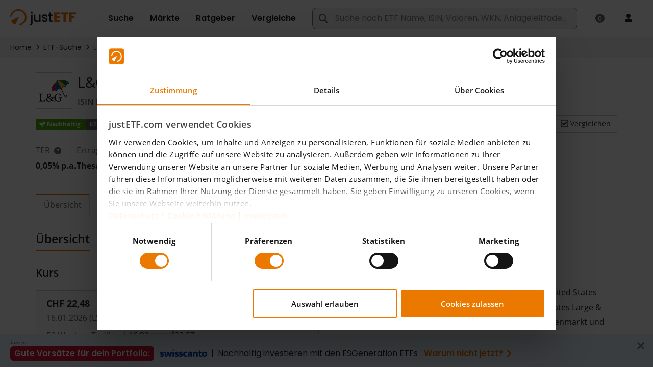

--- FILE ---
content_type: text/xml;charset=UTF-8
request_url: https://www.justetf.com/ch/etf-profile.html?0-1.0-&isin=IE00BFXR5Q31&_wicket=1&_=1768692717215
body_size: 34470
content:
<?xml version="1.0" encoding="UTF-8"?><ajax-response><component id="id26" ><![CDATA[<div id="id26" data-testid="etf-returns-section_heatmap-lazy-panel"><div data-testid="etf-returns-section_heatmap-chart-panel">  <div class="chartarea" data-testid="etf-returns-heatmap-chart-panel_highchart-container" style="width:100%;height:319px"> <div id="_86571455d9ce44a28b7488881c26e79cContainer" data-testid="heatmap-chart-panel_chart-container-inner" style="width:100%;height:319px"></div> <div style="display:none;" id="_86571455d9ce44a28b7488881c26e79cNodata" data-testid="heatmap-chart-panel_nodata-container"> <div class="no_data" data-testid="etf-returns-heatmap-chart-panel_nodata-label">Keine Daten verfügbar</div> </div> </div> <div class="nbk_sep_s">&nbsp;</div> <div class="d-flex justify-content-end align-items-center mt-2" data-testid="etf-returns-heatmap-chart-panel_export-wrapper"> <div class="chartopt_export m-0"> <a class="btn btn-outline btn-i btn-i-img not-mobile uielem m-0" data-toggle="tooltip" title="Grafik als JPG speichern" data-testid="etf-returns-heatmap-chart-panel_export-button" onclick="_86571455d9ce44a28b7488881c26e79c.exportChart({type: &#039;image/jpeg&#039;, url: &#039;/servlet/highcharts-export&#039; });">Bild</a> </div> </div> <div class="nbk_sep_s">&nbsp;</div> </div></div>]]></component><component id="id27" ><![CDATA[<select class="form-control" data-testid="etf-risk_currencies_select" name="riskSection:currencies" id="id27">
<option value="0">EUR</option>
<option value="1">USD</option>
<option selected="selected" value="2">CHF</option>
<option value="3">GBP</option>
</select>]]></component><component id="id33" ><![CDATA[<div data-testid="etf-risk_chart_panel" id="id33"><div id="id38">  <div class="chartarea" id="id39" data-testid="performance-chart-panel_highchart-container" style="width:100%;height:360px"> <div id="_efd936b9f5404e179b453287a8fe4f15Container" data-testid="performance-chart-panel_chart-container-inner" style="width:100%;height:360px"></div> <div style="display:none;" id="_efd936b9f5404e179b453287a8fe4f15Nodata" data-testid="etf-profile-rolling-volatility-chart_nodata-container"> <div class="no_data" data-testid="etf-profile-rolling-volatility-chart_nodata-label">Keine Daten verfügbar</div> <div class="data_message" data-testid="etf-profile-rolling-volatility-chart_nodata-message"> <div><i class="fa fa-info-circle"></i> Dieser Chart benötigt eine Datenhistorie von mindestens einem Jahr.</div> </div> </div> </div> <div class="row chartopt_box not_print" data-testid="etf-profile-rolling-volatility-chart_options-wrapper">   <div class="chartopt_export col-sm-6" data-testid="etf-profile-rolling-volatility-chart_export-wrapper">  <a class="btn btn-outline btn-i btn-i-img not-mobile uielem" data-toggle="tooltip" title="Grafik als JPG speichern" data-testid="performance-chart-panel_export-button" onclick="setFlagsVisible(_efd936b9f5404e179b453287a8fe4f15, false);_efd936b9f5404e179b453287a8fe4f15.exportChart({type: &#039;image/jpeg&#039;, url: &#039;/servlet/highcharts-export&#039; });setFlagsVisible(_efd936b9f5404e179b453287a8fe4f15, true);">Bild</a> </div> </div> <div class="nbk_sep_s">&nbsp;</div> </div></div>]]></component><header-contribution><![CDATA[<head xmlns:wicket="http://wicket.apache.org"><script type="text/javascript" src="/scripts/vendor/jquery/jquery-main.min.js?20260112-123319"></script>
<script type="text/javascript" src="/wicket/resource/org.apache.wicket.ajax.AbstractDefaultAjaxBehavior/res/js/wicket-ajax-jquery-ver-879E69CE0008A25B4BFE7F939F9A1A12.js"></script>
<script type="text/javascript" id="wicket-ajax-base-url">
/*<![CDATA[*/
Wicket.Ajax.baseUrl="ch/etf-profile.html?isin=IE00BFXR5Q31";
/*]]]]><![CDATA[>*/
</script>
 <link rel="stylesheet" type="text/css" href="/style/daterangepicker.min.css?20260112-123319" media="all"/> <script type="text/javascript" src="/scripts/vendor/moment.min.js?20260112-123319"></script> <script type="text/javascript" src="/scripts/vendor/daterangepicker.min.js?20260112-123319"></script> </head>]]></header-contribution><header-contribution><![CDATA[<head xmlns:wicket="http://wicket.apache.org"><script type="text/javascript">
/*<![CDATA[*/
(function(){window._86571455d9ce44a28b7488881c26e79cPercents = false; window._86571455d9ce44a28b7488881c26e79c = null;})();(function(){Highcharts.setOptions({"chart":{"style":{"fontFamily":"\"Open Sans\", sans-serif, Arial","fontSize":"12px"}},"lang":{"decimalPoint":",","thousandsSep":".","months":['Januar', 'Februar', 'Marz', 'April', 'Mai', 'Juni', 'Juli', 'August', 'September', 'Oktober', 'November', 'Dezember'],"shortMonths":['Jan', 'Feb', 'Mar', 'Apr', 'Mai', 'Jun', 'Jul', 'Aug', 'Sep', 'Okt', 'Nov', 'Dez'],"weekdays":['Sonntag', 'Montag', 'Dienstag', 'Mittwoch', 'Donnerstag', 'Freitag', 'Samstag'],"drillUpText":"◁ zurück zu {series.name}"}});_86571455d9ce44a28b7488881c26e79cPercents=true;_86571455d9ce44a28b7488881c26e79c = new Highcharts.Chart({ chart: { styledMode: false, renderTo: '_86571455d9ce44a28b7488881c26e79cContainer', type: 'heatmap', backgroundColor: null, borderColor: null, borderRadius: 0, plotBorderColor: '#E0E0E0', plotBorderWidth: 1 },  credits: {"enabled":true,"href":"https://www.justetf.com/ch/","text":"justETF.com"},title: { text: null }, scrollbar: { enabled: false }, yAxis: { title: null,labels: {formatter: function() {var s = this.value;if (s.length > 28) {  s = s.substring(0, 28) + '...'; } return s; }}},xAxis: { },plotOptions: {series: {point: {events: {  }}}},legend: {  enabled: false },tooltip: { shared: false, formatter: function() {var x = this.series.xAxis.categories[this.point.x];var y = this.series.yAxis.categories[this.point.y];var v = highchartsFormat(this.point.value, false) + '%';var s = y + '<br/>' + x + '<br/><strong>' + v + '<\/strong>';return s; } },colorAxis: { reversed: false,labels: { autoRotation: [0, -45], rotation: undefined, allowOverlap: true }, tickInterval: 5.0,stops: [ [0, '#b51212'],[0.5, '#ffffff'],[1, '#72af08']],min: -15.0,max: 15.0},plotOptions: {heatmap: {borderColor: '#B0B0B0', states: {hover: {color: '#c4e2f4'}}}},xAxis: {tickColor: '#B0B0B0', lineColor: '#B0B0B0'},series: [], exporting: { enabled: false } });
var updateFunc = function() { _86571455d9ce44a28b7488881c26e79c.update({legend: { align: 'left', layout: 'horizontal', margin: 0, verticalAlign: 'bottom', x: -8, y: 0, symbolWidth: (_86571455d9ce44a28b7488881c26e79c.chartWidth - 20), symbolHeight: 12, enabled: true },}) }; updateFunc(); Highcharts.addEvent(_86571455d9ce44a28b7488881c26e79c, 'resize', updateFunc); $('#_86571455d9ce44a28b7488881c26e79cContainer').show();$('#_86571455d9ce44a28b7488881c26e79cNodata').hide();_86571455d9ce44a28b7488881c26e79c.xAxis[0].setCategories(['Jan','Feb','M\u00E4r','Apr','Mai','Jun','Jul','Aug','Sep','Okt','Nov','Dez']);_86571455d9ce44a28b7488881c26e79c.yAxis[0].setCategories(['2018','2019','2020','2021','2022','2023','2024','2025','2026']);_86571455d9ce44a28b7488881c26e79c.addSeries({name: 'hData',            borderWidth: 1,            data: [{x:0,y:0,value:null},{x:1,y:0,value:null},{x:2,y:0,value:null},{x:3,y:0,value:null},{x:4,y:0,value:null},{x:5,y:0,value:null},{x:6,y:0,value:null},{x:7,y:0,value:null},{x:8,y:0,value:null},{x:9,y:0,value:null},{x:10,y:0,value:-1.2948207171314619},{x:11,y:0,value:-10.191725529767915},{x:0,y:1,value:9.101123595505634},{x:1,y:1,value:3.295571575695133},{x:2,y:1,value:2.0937188434696052},{x:3,y:1,value:6.640625},{x:4,y:1,value:-7.600732600732596},{x:5,y:1,value:3.8652130822596664},{x:6,y:1,value:3.053435114503822},{x:7,y:1,value:-1.9444444444444486},{x:8,y:1,value:2.6440037771482405},{x:9,y:1,value:1.1959521619135272},{x:10,y:1,value:5.181818181818176},{x:11,y:1,value:-0.7778738115816752},{x:0,y:2,value:0.522648083623678},{x:1,y:2,value:-8.23223570190641},{x:2,y:2,value:-12.65344664778092},{x:3,y:2,value:13.729729729729723},{x:4,y:2,value:4.2775665399239715},{x:5,y:2,value:1.185050136736554},{x:6,y:2,value:1.1711711711711814},{x:7,y:2,value:7.034728406055191},{x:8,y:2,value:-1.7470881863560606},{x:9,y:2,value:-3.5563082133784896},{x:10,y:2,value:10.272168568920105},{x:11,y:2,value:1.194267515923575},{x:0,y:3,value:0.07867820613689513},{x:1,y:3,value:4.402515723270439},{x:2,y:3,value:8.207831325301207},{x:3,y:3,value:1.6701461377870652},{x:4,y:3,value:-0.6844626967830281},{x:5,y:3,value:5.7201929703652565},{x:6,y:3,value:0.2607561929595992},{x:7,y:3,value:3.836150845253572},{x:8,y:3,value:-2.4420788979336305},{x:9,y:3,value:4.3003851091142575},{x:10,y:3,value:-0.3076923076923088},{x:11,y:3,value:3.2716049382716106},{x:0,y:4,value:-3.58637178720862},{x:1,y:4,value:-4.15375077495349},{x:2,y:4,value:3.751617076325986},{x:3,y:4,value:-4.675810473815467},{x:4,y:4,value:-1.4388489208633004},{x:5,y:4,value:-8.29462508294625},{x:6,y:4,value:8.827785817655553},{x:7,y:4,value:-1.5292553191489255},{x:8,y:4,value:-9.182984469952737},{x:9,y:4,value:10.18587360594796},{x:10,y:4,value:-0.06747638326585204},{x:11,y:4,value:-8.575286968264695},{x:0,y:5,value:6.868537666174301},{x:1,y:5,value:-1.243953006219778},{x:2,y:5,value:1.6095171448565537},{x:3,y:5,value:-0.8953168044077087},{x:4,y:5,value:2.3627519110493322},{x:5,y:5,value:5.498981670061087},{x:6,y:5,value:0.12870012870014325},{x:7,y:5,value:-0.44987146529563704},{x:8,y:5,value:-1.420271142672691},{x:9,y:5,value:-3.012442698100848},{x:10,y:5,value:5.739365293720455},{x:11,y:5,value:0.25542784163472554},{x:0,y:6,value:4.585987261146518},{x:1,y:6,value:7.551766138855043},{x:2,y:6,value:5.492638731596822},{x:3,y:6,value:-2.9522275899087513},{x:4,y:6,value:3.816371681415931},{x:5,y:6,value:3.249866808737334},{x:6,y:6,value:-1.0835913312693402},{x:7,y:6,value:-1.1997913406364136},{x:8,y:6,value:1.425554382259775},{x:9,y:6,value:1.665799062988027},{x:10,y:6,value:8.09011776753712},{x:11,y:6,value:0.3315963998105076},{x:0,y:7,value:3.4000000000000004},{x:1,y:7,value:-2.33},{x:2,y:7,value:-8.09},{x:3,y:7,value:-6.660000000000001},{x:4,y:7,value:6.21},{x:5,y:7,value:1.9},{x:6,y:7,value:4.2299999999999995},{x:7,y:7,value:0.77},{x:8,y:7,value:3.02},{x:9,y:7,value:3.26},{x:10,y:7,value:0.22999999999999998},{x:11,y:7,value:-1.6199999999999999},{x:0,y:8,value:2.74},{x:1,y:8,value:null},{x:2,y:8,value:null},{x:3,y:8,value:null},{x:4,y:8,value:null},{x:5,y:8,value:null},{x:6,y:8,value:null},{x:7,y:8,value:null},{x:8,y:8,value:null},{x:9,y:8,value:null},{x:10,y:8,value:null},{x:11,y:8,value:null}],            dataLabels: {                enabled: true,                color: 'black',                formatter: function() { return highchartsFormat(this.point.value, false, 1) },                style: {                    fontWeight: 'normal',                    textShadow: 'none',                    fontSize: '0.85em',                    textOutline: 'none',                    HcTextStroke: null                }            }}, false);_86571455d9ce44a28b7488881c26e79c.xAxis[0].update({ min: 0 }, false);_86571455d9ce44a28b7488881c26e79c.redraw();})();(function(){Wicket.Ajax.ajax({"u":"/ch/etf-profile.html?0-1.0-riskSection-currencies&isin=IE00BFXR5Q31&_wicket=1","m":"POST","c":"id27","bh":[function(attrs){_block();}],"sh":[function(attrs, jqXHR, data, textStatus){_unblock();}],"fh":[function(attrs, jqXHR, errorMessage, textStatus){_unblock();}],"dh":[function(attrs){_unblock();}],"e":"change"});})();(function(){window._efd936b9f5404e179b453287a8fe4f15Percents = false; window._efd936b9f5404e179b453287a8fe4f15 = null;})();(function(){Highcharts.setOptions({"chart":{"style":{"fontFamily":"\"Open Sans\", sans-serif, Arial","fontSize":"12px"}},"lang":{"decimalPoint":",","thousandsSep":".","months":['Januar', 'Februar', 'Marz', 'April', 'Mai', 'Juni', 'Juli', 'August', 'September', 'Oktober', 'November', 'Dezember'],"shortMonths":['Jan', 'Feb', 'Mar', 'Apr', 'Mai', 'Jun', 'Jul', 'Aug', 'Sep', 'Okt', 'Nov', 'Dez'],"weekdays":['Sonntag', 'Montag', 'Dienstag', 'Mittwoch', 'Donnerstag', 'Freitag', 'Samstag'],"drillUpText":"◁ zurück zu {series.name}"}});_efd936b9f5404e179b453287a8fe4f15Percents=true;_efd936b9f5404e179b453287a8fe4f15 = new Highcharts.StockChart({ chart: { renderTo: '_efd936b9f5404e179b453287a8fe4f15Container', backgroundColor: null, borderColor: null, borderRadius: 0, plotBorderColor: '#E0E0E0', plotBorderWidth: 1 },  credits: {"enabled":true,"href":"https://www.justetf.com/ch/","text":"justETF.com"},rangeSelector: { enabled: false }, navigator: { enabled: true }, title: { text: null }, scrollbar: { enabled: false }, yAxis: { title: {  text: null },  tickWidth: 0, gridLineColor: '#E0E0E0', lineColor: '#B0B0B0', lineWidth: 1, labels: { formatter: function() { if (_efd936b9f5404e179b453287a8fe4f15Percents) return Highcharts.numberFormat(this.value, 2) + '%'; return Highcharts.numberFormat(this.value, 2); } } },xAxis: { ordinal: false, type: 'datetime', tickWidth: 0, gridLineWidth: 1, gridLineColor: '#E0E0E0', lineColor: '#B0B0B0', dateTimeLabelFormats: { day: '%e %b', hour: '%e %b' } },plotOptions: { line: { animation: false }, series: { dataGrouping: { enabled: false }, shadow: true, marker: { enabled: false }, states: { hover: { enabled: false } } } },tooltip: { shared: true, crosshairs: { width: 3, color: '#E0E0E0' }, formatter: function() {var firstDate = new Date(this.x - (365 * 24 * 60 * 60 * 1000));var s='<span style="font-size: 10px;">' + Highcharts.dateFormat('%d.%m.%Y', firstDate) + ' - ' + Highcharts.dateFormat('%d.%m.%Y', this.x)+'<\/span>';if(this.points !== undefined){$.each(this.points, function(i, point){ var v = _efd936b9f5404e179b453287a8fe4f15Percents ? Highcharts.numberFormat(point.y, 2) + '%' : Highcharts.numberFormat(point.y, 2);s += '<br/><span style="color:' + point.series.color + '">' + point.series.name + '<\/span>: <strong>' + v + '<\/strong>';});} else if (this.point !== undefined) {s += '<br/><b>' + this.point.text + '<\/b>';}return s; } }, legend: { itemStyle: {fontWeight: 'normal'}, enabled: false },series: [{ id: 'IE00BFXR5Q31', type: 'line', name: 'Volatilit\u00E4t', color: '#2269b1', data: [[Date.UTC(2019,10,9),16.852143135328543],[Date.UTC(2019,10,10),16.884568881790344],[Date.UTC(2019,10,11),16.859043863545473],[Date.UTC(2019,10,12),16.828059899380875],[Date.UTC(2019,10,13),16.747458675045475],[Date.UTC(2019,10,14),16.747458675045475],[Date.UTC(2019,10,15),16.750085883629392],[Date.UTC(2019,10,16),16.769901023328305],[Date.UTC(2019,10,17),16.798760556961685],[Date.UTC(2019,10,18),16.766825356644468],[Date.UTC(2019,10,19),16.73529150818619],[Date.UTC(2019,10,20),16.510856170810616],[Date.UTC(2019,10,21),16.349524153099036],[Date.UTC(2019,10,22),16.344152487380864],[Date.UTC(2019,10,23),16.375003104348302],[Date.UTC(2019,10,24),16.395813767407518],[Date.UTC(2019,10,25),16.397771922497164],[Date.UTC(2019,10,26),16.366582245440718],[Date.UTC(2019,10,27),16.29310823459559],[Date.UTC(2019,10,28),16.28983346079496],[Date.UTC(2019,10,29),16.14438021076845],[Date.UTC(2019,10,30),16.161699545471752],[Date.UTC(2019,11,1),16.159353265551903],[Date.UTC(2019,11,2),16.18361362575817],[Date.UTC(2019,11,3),16.23204545004063],[Date.UTC(2019,11,4),16.201768556481706],[Date.UTC(2019,11,5),15.80081229283667],[Date.UTC(2019,11,6),15.81933540844501],[Date.UTC(2019,11,7),15.8426556405879],[Date.UTC(2019,11,8),15.671254518089947],[Date.UTC(2019,11,9),15.643083378077705],[Date.UTC(2019,11,10),15.624325408135253],[Date.UTC(2019,11,11),15.62408090556342],[Date.UTC(2019,11,12),15.623732232415383],[Date.UTC(2019,11,13),15.58697444680196],[Date.UTC(2019,11,14),15.614350472127143],[Date.UTC(2019,11,15),15.587913858362679],[Date.UTC(2019,11,16),15.566576041851105],[Date.UTC(2019,11,17),15.538792904865693],[Date.UTC(2019,11,18),15.299801197973714],[Date.UTC(2019,11,19),15.303146465626913],[Date.UTC(2019,11,20),15.245142050344048],[Date.UTC(2019,11,21),15.132317839491764],[Date.UTC(2019,11,22),15.026473809210453],[Date.UTC(2019,11,23),14.997639944793415],[Date.UTC(2019,11,24),14.969337279389505],[Date.UTC(2019,11,25),14.716865619984103],[Date.UTC(2019,11,26),14.716865619984103],[Date.UTC(2019,11,27),14.716865619984103],[Date.UTC(2019,11,28),13.629325901680133],[Date.UTC(2019,11,29),13.601235034234977],[Date.UTC(2019,11,30),13.628625515026746],[Date.UTC(2019,11,31),13.607270579840971],[Date.UTC(2020,0,1),13.560797913031713],[Date.UTC(2020,0,2),13.619550388845914],[Date.UTC(2020,0,3),13.632669201227616],[Date.UTC(2020,0,4),13.497643512335019],[Date.UTC(2020,0,5),13.147125644176485],[Date.UTC(2020,0,6),13.121824366054181],[Date.UTC(2020,0,7),13.097924412930462],[Date.UTC(2020,0,8),13.10438781991784],[Date.UTC(2020,0,9),13.096063138634015],[Date.UTC(2020,0,10),13.09554043322177],[Date.UTC(2020,0,11),13.1187561587989],[Date.UTC(2020,0,12),13.142112944166708],[Date.UTC(2020,0,13),13.117736030018817],[Date.UTC(2020,0,14),13.099605024893767],[Date.UTC(2020,0,15),13.095660017590827],[Date.UTC(2020,0,16),13.035218238519239],[Date.UTC(2020,0,17),13.049097900702723],[Date.UTC(2020,0,18),13.038801137973074],[Date.UTC(2020,0,19),12.9915683980376],[Date.UTC(2020,0,20),12.967607802900558],[Date.UTC(2020,0,21),12.955663760607841],[Date.UTC(2020,0,22),12.958202253408377],[Date.UTC(2020,0,23),12.859743616537544],[Date.UTC(2020,0,24),12.87235814290989],[Date.UTC(2020,0,25),12.896807869999105],[Date.UTC(2020,0,26),12.886447891263666],[Date.UTC(2020,0,27),12.979359778564566],[Date.UTC(2020,0,28),13.009135151715274],[Date.UTC(2020,0,29),12.953340891784858],[Date.UTC(2020,0,30),12.956291502189446],[Date.UTC(2020,0,31),12.959798198439582],[Date.UTC(2020,1,1),12.982548204648413],[Date.UTC(2020,1,2),13.006887855426749],[Date.UTC(2020,1,3),12.984716364622544],[Date.UTC(2020,1,4),13.10777382893414],[Date.UTC(2020,1,5),13.126888872724901],[Date.UTC(2020,1,6),13.10770113317755],[Date.UTC(2020,1,7),13.103136214167035],[Date.UTC(2020,1,8),13.099159512174882],[Date.UTC(2020,1,9),13.124406729436568],[Date.UTC(2020,1,10),13.119954548928497],[Date.UTC(2020,1,11),13.09702859409025],[Date.UTC(2020,1,12),13.097435329911248],[Date.UTC(2020,1,13),12.98563482951997],[Date.UTC(2020,1,14),12.994658773419404],[Date.UTC(2020,1,15),13.019382015338236],[Date.UTC(2020,1,16),13.019567565949174],[Date.UTC(2020,1,17),12.99450630543645],[Date.UTC(2020,1,18),12.975608025187077],[Date.UTC(2020,1,19),12.983271329969304],[Date.UTC(2020,1,20),12.985511539783687],[Date.UTC(2020,1,21),13.035753045011989],[Date.UTC(2020,1,22),13.058031133084306],[Date.UTC(2020,1,23),13.068869174794589],[Date.UTC(2020,1,24),13.51797128708901],[Date.UTC(2020,1,25),13.875120770969227],[Date.UTC(2020,1,26),13.89950092688855],[Date.UTC(2020,1,27),14.746077328026194],[Date.UTC(2020,1,28),14.772810659074848],[Date.UTC(2020,1,29),14.779433520439452],[Date.UTC(2020,2,1),14.762627538302736],[Date.UTC(2020,2,2),15.124286649945523],[Date.UTC(2020,2,3),15.322392421738476],[Date.UTC(2020,2,4),15.818085657182598],[Date.UTC(2020,2,5),16.253293807417503],[Date.UTC(2020,2,6),16.64737423861783],[Date.UTC(2020,2,7),16.671838648135974],[Date.UTC(2020,2,8),16.70361215783305],[Date.UTC(2020,2,9),18.676198487174027],[Date.UTC(2020,2,10),19.417134507767795],[Date.UTC(2020,2,11),19.86463043813126],[Date.UTC(2020,2,12),21.71475861060591],[Date.UTC(2020,2,13),24.26933774081764],[Date.UTC(2020,2,14),24.31531321087566],[Date.UTC(2020,2,15),24.35715542267027],[Date.UTC(2020,2,16),27.42913154985557],[Date.UTC(2020,2,17),28.40919489100039],[Date.UTC(2020,2,18),28.843848778072644],[Date.UTC(2020,2,19),28.90573391046958],[Date.UTC(2020,2,20),29.084764499310722],[Date.UTC(2020,2,21),29.13369886493188],[Date.UTC(2020,2,22),29.142284099653594],[Date.UTC(2020,2,23),29.227822213720017],[Date.UTC(2020,2,24),30.384542375233494],[Date.UTC(2020,2,25),30.429707825957813],[Date.UTC(2020,2,26),30.814382865028428],[Date.UTC(2020,2,27),31.03600307080434],[Date.UTC(2020,2,28),31.087658516762083],[Date.UTC(2020,2,29),31.143448589846106],[Date.UTC(2020,2,30),31.194021044874127],[Date.UTC(2020,2,31),31.142536944206405],[Date.UTC(2020,3,1),31.42283483313148],[Date.UTC(2020,3,2),31.49981787222703],[Date.UTC(2020,3,3),31.500912289254412],[Date.UTC(2020,3,4),31.55982041684336],[Date.UTC(2020,3,5),31.610733577420753],[Date.UTC(2020,3,6),32.32112993919075],[Date.UTC(2020,3,7),32.266734334535364],[Date.UTC(2020,3,8),32.42373490322896],[Date.UTC(2020,3,9),32.45920330005393],[Date.UTC(2020,3,10),32.45708567910991],[Date.UTC(2020,3,11),32.51732111207958],[Date.UTC(2020,3,12),32.57790901626125],[Date.UTC(2020,3,13),32.51519886500965],[Date.UTC(2020,3,14),32.46747615308655],[Date.UTC(2020,3,15),32.50926030553076],[Date.UTC(2020,3,16),32.510868470210205],[Date.UTC(2020,3,17),32.65146967502105],[Date.UTC(2020,3,18),32.711060011038995],[Date.UTC(2020,3,19),32.77414683519989],[Date.UTC(2020,3,20),32.761321124667155],[Date.UTC(2020,3,21),32.81847311259513],[Date.UTC(2020,3,22),32.87926619243704],[Date.UTC(2020,3,23),32.84682013257871],[Date.UTC(2020,3,24),32.86550112688557],[Date.UTC(2020,3,25),32.926638048423875],[Date.UTC(2020,3,26),32.98813184756491],[Date.UTC(2020,3,27),32.956038542999025],[Date.UTC(2020,3,28),32.89776307165477],[Date.UTC(2020,3,29),33.02842663390107],[Date.UTC(2020,3,30),33.05401385877383],[Date.UTC(2020,4,1),33.25777152678256],[Date.UTC(2020,4,2),33.32155052859655],[Date.UTC(2020,4,3),33.36107543430703],[Date.UTC(2020,4,4),33.29702274809653],[Date.UTC(2020,4,5),33.31496782002934],[Date.UTC(2020,4,6),33.31179950386908],[Date.UTC(2020,4,7),33.314426777191805],[Date.UTC(2020,4,8),33.32763874185121],[Date.UTC(2020,4,9),33.390350463383214],[Date.UTC(2020,4,10),33.45455613238472],[Date.UTC(2020,4,11),33.390563753237274],[Date.UTC(2020,4,12),33.40789766356577],[Date.UTC(2020,4,13),33.31142066347837],[Date.UTC(2020,4,14),33.350144998694574],[Date.UTC(2020,4,15),33.34172325731421],[Date.UTC(2020,4,16),33.393068770737806],[Date.UTC(2020,4,17),33.45398149072454],[Date.UTC(2020,4,18),33.492409544296024],[Date.UTC(2020,4,19),33.44152804447438],[Date.UTC(2020,4,20),33.45096252577785],[Date.UTC(2020,4,21),33.44719599697073],[Date.UTC(2020,4,22),33.45315777174292],[Date.UTC(2020,4,23),33.49398910047852],[Date.UTC(2020,4,24),33.55704262195599],[Date.UTC(2020,4,25),33.492492340459194],[Date.UTC(2020,4,26),33.43089750931674],[Date.UTC(2020,4,27),33.48740286292459],[Date.UTC(2020,4,28),33.477736990578336],[Date.UTC(2020,4,29),33.472239756172726],[Date.UTC(2020,4,30),33.53485094046567],[Date.UTC(2020,4,31),33.56185775700363],[Date.UTC(2020,5,1),33.497943638883726],[Date.UTC(2020,5,2),33.44020063837449],[Date.UTC(2020,5,3),33.459354184562095],[Date.UTC(2020,5,4),33.43619830474399],[Date.UTC(2020,5,5),33.523507140569805],[Date.UTC(2020,5,6),33.58531394771541],[Date.UTC(2020,5,7),33.629144457380136],[Date.UTC(2020,5,8),33.59738775207838],[Date.UTC(2020,5,9),33.570289284662394],[Date.UTC(2020,5,10),33.59304277113512],[Date.UTC(2020,5,11),34.14722398306515],[Date.UTC(2020,5,12),34.186189585254965],[Date.UTC(2020,5,13),34.24907615971854],[Date.UTC(2020,5,14),34.31511368322367],[Date.UTC(2020,5,15),34.26840100991486],[Date.UTC(2020,5,16),34.24342830626447],[Date.UTC(2020,5,17),34.240817158953384],[Date.UTC(2020,5,18),34.227377235350986],[Date.UTC(2020,5,19),34.23543358125018],[Date.UTC(2020,5,20),34.29976296652131],[Date.UTC(2020,5,21),34.36222560431857],[Date.UTC(2020,5,22),34.30102724784055],[Date.UTC(2020,5,23),34.235284425262854],[Date.UTC(2020,5,24),34.316084955311936],[Date.UTC(2020,5,25),34.328223268949],[Date.UTC(2020,5,26),34.41468473747233],[Date.UTC(2020,5,27),34.47990359626328],[Date.UTC(2020,5,28),34.54361083349995],[Date.UTC(2020,5,29),34.49086410996492],[Date.UTC(2020,5,30),34.4964537049377],[Date.UTC(2020,6,1),34.473797009852476],[Date.UTC(2020,6,2),34.46242958483462],[Date.UTC(2020,6,3),34.460135626416424],[Date.UTC(2020,6,4),34.526297492699705],[Date.UTC(2020,6,5),34.59284204879272],[Date.UTC(2020,6,6),34.541364890356824],[Date.UTC(2020,6,7),34.482983391403046],[Date.UTC(2020,6,8),34.48913215252429],[Date.UTC(2020,6,9),34.49858288469489],[Date.UTC(2020,6,10),34.53289814970756],[Date.UTC(2020,6,11),34.59570265934202],[Date.UTC(2020,6,12),34.65726446232751],[Date.UTC(2020,6,13),34.60736964649234],[Date.UTC(2020,6,14),34.551162869330824],[Date.UTC(2020,6,15),34.566804231034745],[Date.UTC(2020,6,16),34.566804231034745],[Date.UTC(2020,6,17),34.56603058029585],[Date.UTC(2020,6,18),34.63241086249372],[Date.UTC(2020,6,19),34.68593972678294],[Date.UTC(2020,6,20),34.62675191710071],[Date.UTC(2020,6,21),34.56055803665768],[Date.UTC(2020,6,22),34.56165975067593],[Date.UTC(2020,6,23),34.597228557139886],[Date.UTC(2020,6,24),34.60523565587704],[Date.UTC(2020,6,25),34.67038145251172],[Date.UTC(2020,6,26),34.72121399324825],[Date.UTC(2020,6,27),34.65929293975067],[Date.UTC(2020,6,28),34.60959019180695],[Date.UTC(2020,6,29),34.62983745590114],[Date.UTC(2020,6,30),34.631104391420685],[Date.UTC(2020,6,31),34.61316574953438],[Date.UTC(2020,7,1),34.678259505378236],[Date.UTC(2020,7,2),34.689441430105525],[Date.UTC(2020,7,3),34.67841732456883],[Date.UTC(2020,7,4),34.613317261832975],[Date.UTC(2020,7,5),34.38508888353482],[Date.UTC(2020,7,6),34.357216779878776],[Date.UTC(2020,7,7),34.361279881546835],[Date.UTC(2020,7,8),34.377647391922636],[Date.UTC(2020,7,9),34.432000884834444],[Date.UTC(2020,7,10),34.36862040717267],[Date.UTC(2020,7,11),34.335425727954785],[Date.UTC(2020,7,12),34.343114860305896],[Date.UTC(2020,7,13),34.337449248219436],[Date.UTC(2020,7,14),34.250710255191244],[Date.UTC(2020,7,15),34.312713258558844],[Date.UTC(2020,7,16),34.322441854900376],[Date.UTC(2020,7,17),34.256892934177834],[Date.UTC(2020,7,18),34.19200950828933],[Date.UTC(2020,7,19),34.17659126218183],[Date.UTC(2020,7,20),34.17800916165457],[Date.UTC(2020,7,21),34.17505436409827],[Date.UTC(2020,7,22),34.23930850059597],[Date.UTC(2020,7,23),34.213748605347746],[Date.UTC(2020,7,24),34.150560942702846],[Date.UTC(2020,7,25),34.08768978895236],[Date.UTC(2020,7,26),34.10805586698844],[Date.UTC(2020,7,27),34.10760068047441],[Date.UTC(2020,7,28),34.10340698225873],[Date.UTC(2020,7,29),34.145985604659096],[Date.UTC(2020,7,30),34.20685969852918],[Date.UTC(2020,7,31),34.14135599974177],[Date.UTC(2020,8,1),34.0982618134772],[Date.UTC(2020,8,2),34.13986053099354],[Date.UTC(2020,8,3),34.30740058705607],[Date.UTC(2020,8,4),34.317622430565706],[Date.UTC(2020,8,5),34.367482931613054],[Date.UTC(2020,8,6),34.42301626352145],[Date.UTC(2020,8,7),34.357283117905126],[Date.UTC(2020,8,8),34.3910065460871],[Date.UTC(2020,8,9),34.447364871564154],[Date.UTC(2020,8,10),34.55394007135402],[Date.UTC(2020,8,11),34.540764607155836],[Date.UTC(2020,8,12),34.6056643553907],[Date.UTC(2020,8,13),34.659555880007126],[Date.UTC(2020,8,14),34.6092061530073],[Date.UTC(2020,8,15),34.54484170184896],[Date.UTC(2020,8,16),34.54628889612503],[Date.UTC(2020,8,17),34.5445132692639],[Date.UTC(2020,8,18),34.5607123030209],[Date.UTC(2020,8,19),34.62479756062024],[Date.UTC(2020,8,20),34.68922475232318],[Date.UTC(2020,8,21),34.630109578763985],[Date.UTC(2020,8,22),34.58328976823434],[Date.UTC(2020,8,23),34.6314256467558],[Date.UTC(2020,8,24),34.617920825765566],[Date.UTC(2020,8,25),34.66927302138677],[Date.UTC(2020,8,26),34.734469360393696],[Date.UTC(2020,8,27),34.79631945374423],[Date.UTC(2020,8,28),34.75677588431367],[Date.UTC(2020,8,29),34.70613450974905],[Date.UTC(2020,8,30),34.708571535583026],[Date.UTC(2020,9,1),34.699828667229006],[Date.UTC(2020,9,2),34.658218815559835],[Date.UTC(2020,9,3),34.71808805532915],[Date.UTC(2020,9,4),34.77643574137198],[Date.UTC(2020,9,5),34.73323274068933],[Date.UTC(2020,9,6),34.70485205688012],[Date.UTC(2020,9,7),34.751470914432396],[Date.UTC(2020,9,8),34.714264090895135],[Date.UTC(2020,9,9),34.70094891559788],[Date.UTC(2020,9,10),34.765414475781284],[Date.UTC(2020,9,11),34.79600434715836],[Date.UTC(2020,9,12),34.75097780307795],[Date.UTC(2020,9,13),34.688683342379726],[Date.UTC(2020,9,14),34.68740812455769],[Date.UTC(2020,9,15),34.67023183282957],[Date.UTC(2020,9,16),34.66894320171588],[Date.UTC(2020,9,17),34.73028666743719],[Date.UTC(2020,9,18),34.79190136267313],[Date.UTC(2020,9,19),34.783063247694095],[Date.UTC(2020,9,20),34.71687111276151],[Date.UTC(2020,9,21),34.72381911668862],[Date.UTC(2020,9,22),34.732357675040106],[Date.UTC(2020,9,23),34.73175586900101],[Date.UTC(2020,9,24),34.79624779238396],[Date.UTC(2020,9,25),34.85700151066442],[Date.UTC(2020,9,26),34.823771828807686],[Date.UTC(2020,9,27),34.75766032762746],[Date.UTC(2020,9,28),34.875970571760845],[Date.UTC(2020,9,29),34.898003590923885],[Date.UTC(2020,9,30),34.92241920581005],[Date.UTC(2020,9,31),34.97493297117781],[Date.UTC(2020,10,1),35.026927073646604],[Date.UTC(2020,10,2),34.98887808838687],[Date.UTC(2020,10,3),34.95349517332798],[Date.UTC(2020,10,4),35.003209548109346],[Date.UTC(2020,10,5),35.02568430946886],[Date.UTC(2020,10,6),35.02741586984503],[Date.UTC(2020,10,7),35.09407331968063],[Date.UTC(2020,10,8),35.15723541465245],[Date.UTC(2020,10,9),35.114895730714125],[Date.UTC(2020,10,10),35.053895984892755],[Date.UTC(2020,10,11),35.06398861236409],[Date.UTC(2020,10,12),35.08016986133914],[Date.UTC(2020,10,13),35.090214698659246],[Date.UTC(2020,10,14),35.15757403711497],[Date.UTC(2020,10,15),35.213792373824084],[Date.UTC(2020,10,16),35.16148901510837],[Date.UTC(2020,10,17),35.106103498706595],[Date.UTC(2020,10,18),35.11607581043483],[Date.UTC(2020,10,19),35.12049963148601],[Date.UTC(2020,10,20),35.12811277500327],[Date.UTC(2020,10,21),35.19483992863967],[Date.UTC(2020,10,22),35.26069343891985],[Date.UTC(2020,10,23),35.19328482098976],[Date.UTC(2020,10,24),35.191754124079566],[Date.UTC(2020,10,25),35.17701809971205],[Date.UTC(2020,10,26),35.17968594913309],[Date.UTC(2020,10,27),35.17866999014736],[Date.UTC(2020,10,28),35.246208187167994],[Date.UTC(2020,10,29),35.31413687706092],[Date.UTC(2020,10,30),35.25604064871647],[Date.UTC(2020,11,1),35.203741251605514],[Date.UTC(2020,11,2),35.19025560344764],[Date.UTC(2020,11,3),35.157341742471615],[Date.UTC(2020,11,4),35.15892631700257],[Date.UTC(2020,11,5),35.22630668637824],[Date.UTC(2020,11,6),35.28501945826253],[Date.UTC(2020,11,7),35.21715260960858],[Date.UTC(2020,11,8),35.150506440413864],[Date.UTC(2020,11,9),35.17107328086405],[Date.UTC(2020,11,10),35.166622331024136],[Date.UTC(2020,11,11),35.16550617159408],[Date.UTC(2020,11,12),35.23189802439942],[Date.UTC(2020,11,13),35.299661888402284],[Date.UTC(2020,11,14),35.2383997276348],[Date.UTC(2020,11,15),35.19736399849201],[Date.UTC(2020,11,16),35.19345974730507],[Date.UTC(2020,11,17),35.19608520095549],[Date.UTC(2020,11,18),35.1963452057906],[Date.UTC(2020,11,19),35.26203975617238],[Date.UTC(2020,11,20),35.327126664952786],[Date.UTC(2020,11,21),35.259130743653905],[Date.UTC(2020,11,22),35.19538136358179],[Date.UTC(2020,11,23),35.19978663635016],[Date.UTC(2020,11,24),35.20017888554331],[Date.UTC(2020,11,25),35.20017888554331],[Date.UTC(2020,11,26),35.26775968095997],[Date.UTC(2020,11,27),35.33573122309038],[Date.UTC(2020,11,28),35.26775968095997],[Date.UTC(2020,11,29),35.20017888554331],[Date.UTC(2020,11,30),35.18182433032282],[Date.UTC(2020,11,31),35.18051251521718],[Date.UTC(2021,0,1),35.18051251521718],[Date.UTC(2021,0,2),35.223674681279945],[Date.UTC(2021,0,3),35.28705011906549],[Date.UTC(2021,0,4),35.25571459077064],[Date.UTC(2021,0,5),35.197408326903904],[Date.UTC(2021,0,6),35.197442010576076],[Date.UTC(2021,0,7),35.26090330152856],[Date.UTC(2021,0,8),35.26498658884205],[Date.UTC(2021,0,9),35.32409928532744],[Date.UTC(2021,0,10),35.39222062731309],[Date.UTC(2021,0,11),35.32420367349713],[Date.UTC(2021,0,12),35.256739198384736],[Date.UTC(2021,0,13),35.256346873448116],[Date.UTC(2021,0,14),35.25476622997248],[Date.UTC(2021,0,15),35.26945559017648],[Date.UTC(2021,0,16),35.335374616925755],[Date.UTC(2021,0,17),35.39491053117883],[Date.UTC(2021,0,18),35.32766042277975],[Date.UTC(2021,0,19),35.262177240131656],[Date.UTC(2021,0,20),35.30169395278453],[Date.UTC(2021,0,21),35.30094995040762],[Date.UTC(2021,0,22),35.30094943970163],[Date.UTC(2021,0,23),35.36804553800436],[Date.UTC(2021,0,24),35.43181950913162],[Date.UTC(2021,0,25),35.36498810317513],[Date.UTC(2021,0,26),35.29717548800718],[Date.UTC(2021,0,27),35.36213040986038],[Date.UTC(2021,0,28),35.369131916775075],[Date.UTC(2021,0,29),35.431231398923],[Date.UTC(2021,0,30),35.49799881015015],[Date.UTC(2021,0,31),35.51549252655891],[Date.UTC(2021,1,1),35.51401851123375],[Date.UTC(2021,1,2),35.488572510383584],[Date.UTC(2021,1,3),35.48788948166282],[Date.UTC(2021,1,4),35.45862147583287],[Date.UTC(2021,1,5),35.43999345701288],[Date.UTC(2021,1,6),35.50556333320338],[Date.UTC(2021,1,7),35.57263848620476],[Date.UTC(2021,1,8),35.50782226806688],[Date.UTC(2021,1,9),35.45405632354503],[Date.UTC(2021,1,10),35.44869315280641],[Date.UTC(2021,1,11),35.44773338608916],[Date.UTC(2021,1,12),35.45304200114888],[Date.UTC(2021,1,13),35.52071002163729],[Date.UTC(2021,1,14),35.58567857809039],[Date.UTC(2021,1,15),35.518277594130126],[Date.UTC(2021,1,16),35.450766936171846],[Date.UTC(2021,1,17),35.454586418470875],[Date.UTC(2021,1,18),35.45506292044202],[Date.UTC(2021,1,19),35.452346626543104],[Date.UTC(2021,1,20),35.51751810883433],[Date.UTC(2021,1,21),35.56353449330294],[Date.UTC(2021,1,22),35.50097746775016],[Date.UTC(2021,1,23),35.43577083005703],[Date.UTC(2021,1,24),35.29392728761573],[Date.UTC(2021,1,25),35.25425037427289],[Date.UTC(2021,1,26),35.24568076155578],[Date.UTC(2021,1,27),34.95807216476637],[Date.UTC(2021,1,28),35.01032277991885],[Date.UTC(2021,2,1),35.084266766443726],[Date.UTC(2021,2,2),35.01936043588589],[Date.UTC(2021,2,3),34.90236276792626],[Date.UTC(2021,2,4),34.809262196242535],[Date.UTC(2021,2,5),34.65459572217513],[Date.UTC(2021,2,6),34.50890145312161],[Date.UTC(2021,2,7),34.374204508011985],[Date.UTC(2021,2,8),34.308085113454275],[Date.UTC(2021,2,9),34.26207582582095],[Date.UTC(2021,2,10),33.17883821942467],[Date.UTC(2021,2,11),32.75995497878876],[Date.UTC(2021,2,12),32.43714561705923],[Date.UTC(2021,2,13),31.224525892721612],[Date.UTC(2021,2,14),29.407200205616963],[Date.UTC(2021,2,15),29.35684539642875],[Date.UTC(2021,2,16),29.31515482023587],[Date.UTC(2021,2,17),26.32548355539226],[Date.UTC(2021,2,18),25.33844186931819],[Date.UTC(2021,2,19),24.794745610708645],[Date.UTC(2021,2,20),24.787253520497217],[Date.UTC(2021,2,21),24.588021795170878],[Date.UTC(2021,2,22),24.54105862828554],[Date.UTC(2021,2,23),24.494846603772043],[Date.UTC(2021,2,24),24.296842675996793],[Date.UTC(2021,2,25),22.85383044984819],[Date.UTC(2021,2,26),22.892320582488995],[Date.UTC(2021,2,27),22.438692010038935],[Date.UTC(2021,2,28),22.13462488110304],[Date.UTC(2021,2,29),22.096729526772005],[Date.UTC(2021,2,30),22.05773203380719],[Date.UTC(2021,2,31),21.9340618314292],[Date.UTC(2021,3,1),21.94379693191941],[Date.UTC(2021,3,2),21.46914043939841],[Date.UTC(2021,3,3),21.413947774262812],[Date.UTC(2021,3,4),21.449004077685537],[Date.UTC(2021,3,5),21.408563683923916],[Date.UTC(2021,3,6),21.36937404050624],[Date.UTC(2021,3,7),20.27251170926243],[Date.UTC(2021,3,8),20.25498137937732],[Date.UTC(2021,3,9),20.032353753387298],[Date.UTC(2021,3,10),20.01918235347648],[Date.UTC(2021,3,11),20.057220407682983],[Date.UTC(2021,3,12),20.0229940198293],[Date.UTC(2021,3,13),19.98974701854988],[Date.UTC(2021,3,14),20.008708121109635],[Date.UTC(2021,3,15),20.01966295847096],[Date.UTC(2021,3,16),19.940795542298297],[Date.UTC(2021,3,17),19.97623977568681],[Date.UTC(2021,3,18),19.80358876676621],[Date.UTC(2021,3,19),19.80641753922832],[Date.UTC(2021,3,20),19.77994639152462],[Date.UTC(2021,3,21),19.70976467510369],[Date.UTC(2021,3,22),19.529048819411337],[Date.UTC(2021,3,23),19.461140472982535],[Date.UTC(2021,3,24),19.488200489783686],[Date.UTC(2021,3,25),19.499026156300346],[Date.UTC(2021,3,26),19.46243674609967],[Date.UTC(2021,3,27),19.430954259205922],[Date.UTC(2021,3,28),19.3876044308728],[Date.UTC(2021,3,29),19.37671812254015],[Date.UTC(2021,3,30),19.18112638524588],[Date.UTC(2021,4,1),19.165341794111363],[Date.UTC(2021,4,2),18.78460585728356],[Date.UTC(2021,4,3),18.755835977237368],[Date.UTC(2021,4,4),18.751071518153996],[Date.UTC(2021,4,5),18.752202538640496],[Date.UTC(2021,4,6),18.623875450724864],[Date.UTC(2021,4,7),18.633715469999043],[Date.UTC(2021,4,8),18.61788027771834],[Date.UTC(2021,4,9),18.632007130321192],[Date.UTC(2021,4,10),18.759107597709125],[Date.UTC(2021,4,11),18.73065739613486],[Date.UTC(2021,4,12),18.826750376299362],[Date.UTC(2021,4,13),18.708173563281118],[Date.UTC(2021,4,14),18.6468936323351],[Date.UTC(2021,4,15),18.605047334349972],[Date.UTC(2021,4,16),18.639256622750054],[Date.UTC(2021,4,17),18.615615310231988],[Date.UTC(2021,4,18),18.629513917594366],[Date.UTC(2021,4,19),18.45853470106676],[Date.UTC(2021,4,20),18.45258252443695],[Date.UTC(2021,4,21),18.426215621131995],[Date.UTC(2021,4,22),18.44203856918974],[Date.UTC(2021,4,23),18.463686188560384],[Date.UTC(2021,4,24),18.447646477424982],[Date.UTC(2021,4,25),18.419768637212517],[Date.UTC(2021,4,26),18.42113248173116],[Date.UTC(2021,4,27),18.421511992943415],[Date.UTC(2021,4,28),18.326877031045264],[Date.UTC(2021,4,29),18.356089266877852],[Date.UTC(2021,4,30),18.39036810848156],[Date.UTC(2021,4,31),18.358974538256515],[Date.UTC(2021,5,1),18.325433628088778],[Date.UTC(2021,5,2),18.326173610358737],[Date.UTC(2021,5,3),18.32767132104614],[Date.UTC(2021,5,4),18.30990852972395],[Date.UTC(2021,5,5),18.313880229324596],[Date.UTC(2021,5,6),18.18353056331544],[Date.UTC(2021,5,7),18.157459238111777],[Date.UTC(2021,5,8),18.12783648682016],[Date.UTC(2021,5,9),18.074622523892934],[Date.UTC(2021,5,10),18.01408676456315],[Date.UTC(2021,5,11),17.96942321898662],[Date.UTC(2021,5,12),16.89732394503988],[Date.UTC(2021,5,13),16.85882957116326],[Date.UTC(2021,5,14),16.82871327727033],[Date.UTC(2021,5,15),16.79839227963965],[Date.UTC(2021,5,16),16.786199424352525],[Date.UTC(2021,5,17),16.818417001323052],[Date.UTC(2021,5,18),16.839005016359373],[Date.UTC(2021,5,19),16.870661096017812],[Date.UTC(2021,5,20),16.88313239009401],[Date.UTC(2021,5,21),16.909820402346874],[Date.UTC(2021,5,22),16.880752456155832],[Date.UTC(2021,5,23),16.879184156266938],[Date.UTC(2021,5,24),16.88760243105675],[Date.UTC(2021,5,25),16.68674326170479],[Date.UTC(2021,5,26),16.66632481070675],[Date.UTC(2021,5,27),16.502659687452688],[Date.UTC(2021,5,28),16.486127442613142],[Date.UTC(2021,5,29),16.45494703091026],[Date.UTC(2021,5,30),16.43204599442896],[Date.UTC(2021,6,1),16.29618304239095],[Date.UTC(2021,6,2),16.313478123811258],[Date.UTC(2021,6,3),16.34429369978759],[Date.UTC(2021,6,4),16.375752346908005],[Date.UTC(2021,6,5),16.354282914751977],[Date.UTC(2021,6,6),16.32292290828989],[Date.UTC(2021,6,7),16.296508602239452],[Date.UTC(2021,6,8),16.352229343497633],[Date.UTC(2021,6,9),16.363548527816224],[Date.UTC(2021,6,10),16.36450450636073],[Date.UTC(2021,6,11),16.33053485802737],[Date.UTC(2021,6,12),16.300280464709985],[Date.UTC(2021,6,13),16.273354723582194],[Date.UTC(2021,6,14),16.231799673151784],[Date.UTC(2021,6,15),16.222211535812992],[Date.UTC(2021,6,16),16.19849379011635],[Date.UTC(2021,6,17),16.229204166503415],[Date.UTC(2021,6,18),16.25794319410792],[Date.UTC(2021,6,19),16.28122802513157],[Date.UTC(2021,6,20),16.2977377825289],[Date.UTC(2021,6,21),16.30308033488904],[Date.UTC(2021,6,22),16.303077723964186],[Date.UTC(2021,6,23),16.33903495627474],[Date.UTC(2021,6,24),16.26725469153515],[Date.UTC(2021,6,25),16.256039280997996],[Date.UTC(2021,6,26),16.225932028051147],[Date.UTC(2021,6,27),16.234247634853357],[Date.UTC(2021,6,28),16.22695497661499],[Date.UTC(2021,6,29),16.192336083715205],[Date.UTC(2021,6,30),16.185978630246687],[Date.UTC(2021,6,31),16.20049512449054],[Date.UTC(2021,7,1),16.23169895696119],[Date.UTC(2021,7,2),16.202411131920307],[Date.UTC(2021,7,3),16.175995091911417],[Date.UTC(2021,7,4),16.067969619049293],[Date.UTC(2021,7,5),16.074179584182936],[Date.UTC(2021,7,6),16.074925265048133],[Date.UTC(2021,7,7),16.09857698672817],[Date.UTC(2021,7,8),16.122430966309594],[Date.UTC(2021,7,9),16.11275195183172],[Date.UTC(2021,7,10),16.086315965440598],[Date.UTC(2021,7,11),16.08275142729182],[Date.UTC(2021,7,12),16.006972949114978],[Date.UTC(2021,7,13),15.92821988497425],[Date.UTC(2021,7,14),15.949537205623141],[Date.UTC(2021,7,15),15.978934477185428],[Date.UTC(2021,7,16),15.962692955458287],[Date.UTC(2021,7,17),15.975483873357627],[Date.UTC(2021,7,18),15.986845634075628],[Date.UTC(2021,7,19),15.985599410229694],[Date.UTC(2021,7,20),15.999560753513775],[Date.UTC(2021,7,21),16.00948697711336],[Date.UTC(2021,7,22),16.03334926410421],[Date.UTC(2021,7,23),16.02050202684898],[Date.UTC(2021,7,24),15.995473290756204],[Date.UTC(2021,7,25),15.99536710045374],[Date.UTC(2021,7,26),15.996367576943774],[Date.UTC(2021,7,27),15.971400937683294],[Date.UTC(2021,7,28),16.00205725965064],[Date.UTC(2021,7,29),16.030535857441365],[Date.UTC(2021,7,30),16.00022946293419],[Date.UTC(2021,7,31),15.978713669293802],[Date.UTC(2021,8,1),15.985438042708253],[Date.UTC(2021,8,2),15.940683157186736],[Date.UTC(2021,8,3),15.853930959460799],[Date.UTC(2021,8,4),15.488764405650416],[Date.UTC(2021,8,5),15.484783263220114],[Date.UTC(2021,8,6),15.454976391589556],[Date.UTC(2021,8,7),15.435000377603151],[Date.UTC(2021,8,8),15.436475547465495],[Date.UTC(2021,8,9),15.222157432417735],[Date.UTC(2021,8,10),15.13280947943754],[Date.UTC(2021,8,11),14.903926187983515],[Date.UTC(2021,8,12),14.93261834797321],[Date.UTC(2021,8,13),14.92244126479062],[Date.UTC(2021,8,14),14.918888382076197],[Date.UTC(2021,8,15),14.888297291349803],[Date.UTC(2021,8,16),14.900829577329814],[Date.UTC(2021,8,17),14.911896785483957],[Date.UTC(2021,8,18),14.930573981415987],[Date.UTC(2021,8,19),14.915321337337378],[Date.UTC(2021,8,20),14.986933832190239],[Date.UTC(2021,8,21),14.976838456188565],[Date.UTC(2021,8,22),14.971387240227804],[Date.UTC(2021,8,23),14.984571946993178],[Date.UTC(2021,8,24),14.861598282640626],[Date.UTC(2021,8,25),14.87592967995148],[Date.UTC(2021,8,26),14.788137493693378],[Date.UTC(2021,8,27),14.760182263614178],[Date.UTC(2021,8,28),14.888297272786927],[Date.UTC(2021,8,29),14.830148306789226],[Date.UTC(2021,8,30),14.798912334894284],[Date.UTC(2021,9,1),14.785712712848916],[Date.UTC(2021,9,2),14.814093947539892],[Date.UTC(2021,9,3),14.817505242735528],[Date.UTC(2021,9,4),14.93130564706261],[Date.UTC(2021,9,5),14.943689980238467],[Date.UTC(2021,9,6),14.904392690095003],[Date.UTC(2021,9,7),14.818098562683424],[Date.UTC(2021,9,8),14.707050168176366],[Date.UTC(2021,9,9),14.713551835679528],[Date.UTC(2021,9,10),14.736867559051456],[Date.UTC(2021,9,11),14.740913833408273],[Date.UTC(2021,9,12),14.712695024878157],[Date.UTC(2021,9,13),14.666257404592187],[Date.UTC(2021,9,14),14.682527183335397],[Date.UTC(2021,9,15),14.71320480892127],[Date.UTC(2021,9,16),14.738997767887643],[Date.UTC(2021,9,17),14.766194228161858],[Date.UTC(2021,9,18),14.737958922972453],[Date.UTC(2021,9,19),14.711002848724169],[Date.UTC(2021,9,20),14.58499580434002],[Date.UTC(2021,9,21),14.588929136491673],[Date.UTC(2021,9,22),14.573656849955915],[Date.UTC(2021,9,23),14.584275021146592],[Date.UTC(2021,9,24),14.611923584140163],[Date.UTC(2021,9,25),14.599331706724486],[Date.UTC(2021,9,26),14.571336797789744],[Date.UTC(2021,9,27),14.500981850376157],[Date.UTC(2021,9,28),14.526257503339899],[Date.UTC(2021,9,29),14.221951960570314],[Date.UTC(2021,9,30),14.20188337313327],[Date.UTC(2021,9,31),14.158419930647046],[Date.UTC(2021,10,1),14.132118291177322],[Date.UTC(2021,10,2),14.10677190554602],[Date.UTC(2021,10,3),14.05169356438853],[Date.UTC(2021,10,4),13.985083772253482],[Date.UTC(2021,10,5),13.884292474867962],[Date.UTC(2021,10,6),13.859960962648035],[Date.UTC(2021,10,7),13.876522342130338],[Date.UTC(2021,10,8),13.850377807256791],[Date.UTC(2021,10,9),13.828507167388743],[Date.UTC(2021,10,10),13.831913347987893],[Date.UTC(2021,10,11),13.844264700400302],[Date.UTC(2021,10,12),13.842452577273336],[Date.UTC(2021,10,13),13.821851872298375],[Date.UTC(2021,10,14),13.81780623899798],[Date.UTC(2021,10,15),13.801232393333294],[Date.UTC(2021,10,16),13.815713810261451],[Date.UTC(2021,10,17),13.78049612804003],[Date.UTC(2021,10,18),13.749202715618033],[Date.UTC(2021,10,19),13.719575975569409],[Date.UTC(2021,10,20),13.736235048209872],[Date.UTC(2021,10,21),13.737614065049355],[Date.UTC(2021,10,22),13.735605701846557],[Date.UTC(2021,10,23),13.717230652904691],[Date.UTC(2021,10,24),13.726596354217177],[Date.UTC(2021,10,25),13.56830039079083],[Date.UTC(2021,10,26),13.918518829259547],[Date.UTC(2021,10,27),13.936615731336733],[Date.UTC(2021,10,28),13.961922794342524],[Date.UTC(2021,10,29),13.987773912450303],[Date.UTC(2021,10,30),14.230654052665512],[Date.UTC(2021,11,1),14.24388539022709],[Date.UTC(2021,11,2),14.24020769637034],[Date.UTC(2021,11,3),14.236154972951715],[Date.UTC(2021,11,4),14.252263968395415],[Date.UTC(2021,11,5),14.266657063746344],[Date.UTC(2021,11,6),14.29931845963813],[Date.UTC(2021,11,7),14.447344575000612],[Date.UTC(2021,11,8),14.447475813077723],[Date.UTC(2021,11,9),14.472283314310738],[Date.UTC(2021,11,10),14.440329255401243],[Date.UTC(2021,11,11),14.466780981596225],[Date.UTC(2021,11,12),14.494222621078537],[Date.UTC(2021,11,13),14.508943526119738],[Date.UTC(2021,11,14),14.53354111967099],[Date.UTC(2021,11,15),14.649685937986476],[Date.UTC(2021,11,16),14.65242689773091],[Date.UTC(2021,11,17),14.713456796259006],[Date.UTC(2021,11,18),14.734976577465073],[Date.UTC(2021,11,19),14.762310171489137],[Date.UTC(2021,11,20),14.753610936872397],[Date.UTC(2021,11,21),14.817973677797722],[Date.UTC(2021,11,22),14.849290817839902],[Date.UTC(2021,11,23),14.8401297918187],[Date.UTC(2021,11,24),14.832967082112381],[Date.UTC(2021,11,25),14.860943596503773],[Date.UTC(2021,11,26),14.889208564253456],[Date.UTC(2021,11,27),14.860943596503773],[Date.UTC(2021,11,28),14.832838960592664],[Date.UTC(2021,11,29),14.866476695442529],[Date.UTC(2021,11,30),14.884926061030063],[Date.UTC(2021,11,31),14.896115736702772],[Date.UTC(2022,0,1),14.924660556940012],[Date.UTC(2022,0,2),14.953051480625716],[Date.UTC(2022,0,3),14.924660556940012],[Date.UTC(2022,0,4),14.91601647617582],[Date.UTC(2022,0,5),15.013636043020595],[Date.UTC(2022,0,6),14.995108007049035],[Date.UTC(2022,0,7),14.995644168451527],[Date.UTC(2022,0,8),14.879407237580864],[Date.UTC(2022,0,9),14.893127195398085],[Date.UTC(2022,0,10),14.864761994538183],[Date.UTC(2022,0,11),14.885655612642054],[Date.UTC(2022,0,12),14.888096235766643],[Date.UTC(2022,0,13),15.14777826421371],[Date.UTC(2022,0,14),15.147898753042352],[Date.UTC(2022,0,15),15.17511851280947],[Date.UTC(2022,0,16),15.166244935491891],[Date.UTC(2022,0,17),15.140667928742168],[Date.UTC(2022,0,18),15.215647097423426],[Date.UTC(2022,0,19),15.255630376779553],[Date.UTC(2022,0,20),15.288421617973109],[Date.UTC(2022,0,21),15.392071422352307],[Date.UTC(2022,0,22),15.413251082082505],[Date.UTC(2022,0,23),15.436750241429134],[Date.UTC(2022,0,24),15.40916924919129],[Date.UTC(2022,0,25),15.388117886428192],[Date.UTC(2022,0,26),15.386115396804698],[Date.UTC(2022,0,27),15.392751137288993],[Date.UTC(2022,0,28),15.345570819113307],[Date.UTC(2022,0,29),15.31290890697266],[Date.UTC(2022,0,30),15.193555913678757],[Date.UTC(2022,0,31),15.31699989928822],[Date.UTC(2022,1,1),15.301063417807976],[Date.UTC(2022,1,2),15.154304301975966],[Date.UTC(2022,1,3),15.216088595871344],[Date.UTC(2022,1,4),15.225358342489498],[Date.UTC(2022,1,5),15.19567589836503],[Date.UTC(2022,1,6),15.216088739059586],[Date.UTC(2022,1,7),15.187963446254601],[Date.UTC(2022,1,8),15.180085537035836],[Date.UTC(2022,1,9),15.230970041210437],[Date.UTC(2022,1,10),15.292976221062645],[Date.UTC(2022,1,11),15.421896722115095],[Date.UTC(2022,1,12),15.451520996743758],[Date.UTC(2022,1,13),15.466688150704089],[Date.UTC(2022,1,14),15.438891152600423],[Date.UTC(2022,1,15),15.477499697050925],[Date.UTC(2022,1,16),15.474950771265423],[Date.UTC(2022,1,17),15.701092507792689],[Date.UTC(2022,1,18),15.713367436129591],[Date.UTC(2022,1,19),15.73814878128153],[Date.UTC(2022,1,20),15.760908031582735],[Date.UTC(2022,1,21),15.738584370268363],[Date.UTC(2022,1,22),15.733456857832827],[Date.UTC(2022,1,23),15.823747010702133],[Date.UTC(2022,1,24),15.960793584455887],[Date.UTC(2022,1,25),16.069428929660024],[Date.UTC(2022,1,26),15.856910972128443],[Date.UTC(2022,1,27),15.88340105668368],[Date.UTC(2022,1,28),15.868110894976983],[Date.UTC(2022,2,1),15.96706692389123],[Date.UTC(2022,2,2),15.764522838736875],[Date.UTC(2022,2,3),15.778694959043627],[Date.UTC(2022,2,4),15.72676280895344],[Date.UTC(2022,2,5),15.733670284341459],[Date.UTC(2022,2,6),15.624472899142674],[Date.UTC(2022,2,7),15.804237369015182],[Date.UTC(2022,2,8),15.77567412441447],[Date.UTC(2022,2,9),15.960227104696592],[Date.UTC(2022,2,10),15.92063045665115],[Date.UTC(2022,2,11),15.94206887934749],[Date.UTC(2022,2,12),15.963707420162962],[Date.UTC(2022,2,13),15.982998107644855],[Date.UTC(2022,2,14),15.959697373074707],[Date.UTC(2022,2,15),16.142222775266156],[Date.UTC(2022,2,16),16.30454916624181],[Date.UTC(2022,2,17),16.32946191657729],[Date.UTC(2022,2,18),16.34639881058946],[Date.UTC(2022,2,19),16.3010510504974],[Date.UTC(2022,2,20),16.331751678187373],[Date.UTC(2022,2,21),16.31961316935238],[Date.UTC(2022,2,22),16.335724743444622],[Date.UTC(2022,2,23),16.364631650268404],[Date.UTC(2022,2,24),16.39454504709424],[Date.UTC(2022,2,25),16.392432300311942],[Date.UTC(2022,2,26),16.41987425419756],[Date.UTC(2022,2,27),16.31325288629378],[Date.UTC(2022,2,28),16.354155105940553],[Date.UTC(2022,2,29),16.36703950492896],[Date.UTC(2022,2,30),16.435923066758253],[Date.UTC(2022,2,31),16.53190559503153],[Date.UTC(2022,3,1),16.5155624368344],[Date.UTC(2022,3,2),16.499533952557524],[Date.UTC(2022,3,3),16.531299290764693],[Date.UTC(2022,3,4),16.541498381706297],[Date.UTC(2022,3,5),16.594331278681118],[Date.UTC(2022,3,6),16.596747016421638],[Date.UTC(2022,3,7),16.597266463017693],[Date.UTC(2022,3,8),16.58622682548458],[Date.UTC(2022,3,9),16.61408545939745],[Date.UTC(2022,3,10),16.638594822460778],[Date.UTC(2022,3,11),16.699042432492767],[Date.UTC(2022,3,12),16.673582995527898],[Date.UTC(2022,3,13),16.725066364472625],[Date.UTC(2022,3,14),16.750424521224712],[Date.UTC(2022,3,15),16.732963277026904],[Date.UTC(2022,3,16),16.723433992163887],[Date.UTC(2022,3,17),16.75490337896588],[Date.UTC(2022,3,18),16.72267652225293],[Date.UTC(2022,3,19),16.86266733992379],[Date.UTC(2022,3,20),16.822046495320755],[Date.UTC(2022,3,21),16.863900868588843],[Date.UTC(2022,3,22),16.96159390351439],[Date.UTC(2022,3,23),16.95399726188375],[Date.UTC(2022,3,24),16.957911927287082],[Date.UTC(2022,3,25),16.93601630820881],[Date.UTC(2022,3,26),17.101743234202424],[Date.UTC(2022,3,27),17.132510835929953],[Date.UTC(2022,3,28),17.428283663220377],[Date.UTC(2022,3,29),17.889141628862596],[Date.UTC(2022,3,30),17.92283825978977],[Date.UTC(2022,4,1),17.950637463731578],[Date.UTC(2022,4,2),17.9442364232699],[Date.UTC(2022,4,3),17.91126155969739],[Date.UTC(2022,4,4),18.267284996748735],[Date.UTC(2022,4,5),18.61362363291949],[Date.UTC(2022,4,6),18.614028141982867],[Date.UTC(2022,4,7),18.64897706710593],[Date.UTC(2022,4,8),18.665505164792158],[Date.UTC(2022,4,9),18.84231610683285],[Date.UTC(2022,4,10),18.81140534651294],[Date.UTC(2022,4,11),18.774453343716672],[Date.UTC(2022,4,12),18.78305446248509],[Date.UTC(2022,4,13),18.904973892646197],[Date.UTC(2022,4,14),18.89700299102245],[Date.UTC(2022,4,15),18.898769828572323],[Date.UTC(2022,4,16),18.862414642280132],[Date.UTC(2022,4,17),18.836154292653376],[Date.UTC(2022,4,18),19.168015904002736],[Date.UTC(2022,4,19),19.302776971263178],[Date.UTC(2022,4,20),19.303100337035644],[Date.UTC(2022,4,21),19.312774042704035],[Date.UTC(2022,4,22),19.346783005893293],[Date.UTC(2022,4,23),19.35682454308815],[Date.UTC(2022,4,24),19.367339873661365],[Date.UTC(2022,4,25),19.366915221328572],[Date.UTC(2022,4,26),19.446441752243775],[Date.UTC(2022,4,27),19.542897577312015],[Date.UTC(2022,4,28),19.575197045912713],[Date.UTC(2022,4,29),19.60916443092151],[Date.UTC(2022,4,30),19.57285936470918],[Date.UTC(2022,4,31),19.54680048614361],[Date.UTC(2022,5,1),19.55215212691546],[Date.UTC(2022,5,2),19.62936648412588],[Date.UTC(2022,5,3),19.700071784698608],[Date.UTC(2022,5,4),19.729916948017355],[Date.UTC(2022,5,5),19.722130562433918],[Date.UTC(2022,5,6),19.69251452491457],[Date.UTC(2022,5,7),19.823530211275582],[Date.UTC(2022,5,8),19.851759140841224],[Date.UTC(2022,5,9),19.992677234928657],[Date.UTC(2022,5,10),20.115862795928816],[Date.UTC(2022,5,11),20.140991979076013],[Date.UTC(2022,5,12),20.175907540702593],[Date.UTC(2022,5,13),20.374631843578488],[Date.UTC(2022,5,14),20.33556326725438],[Date.UTC(2022,5,15),20.43140745636656],[Date.UTC(2022,5,16),21.195737471033453],[Date.UTC(2022,5,17),21.197826334309315],[Date.UTC(2022,5,18),21.13949188167176],[Date.UTC(2022,5,19),21.168642489754212],[Date.UTC(2022,5,20),21.130274116192993],[Date.UTC(2022,5,21),21.244741925773315],[Date.UTC(2022,5,22),21.190968473644794],[Date.UTC(2022,5,23),21.217149846887356],[Date.UTC(2022,5,24),21.320710399063195],[Date.UTC(2022,5,25),21.351276160621666],[Date.UTC(2022,5,26),21.39231293751279],[Date.UTC(2022,5,27),21.351497923045564],[Date.UTC(2022,5,28),21.429491646385447],[Date.UTC(2022,5,29),21.420558433920597],[Date.UTC(2022,5,30),21.419442773249127],[Date.UTC(2022,6,1),21.47219011024259],[Date.UTC(2022,6,2),21.508205824273695],[Date.UTC(2022,6,3),21.529855957593934],[Date.UTC(2022,6,4),21.489168785477474],[Date.UTC(2022,6,5),21.465643879484066],[Date.UTC(2022,6,6),21.488140637563404],[Date.UTC(2022,6,7),21.552538099804604],[Date.UTC(2022,6,8),21.551714922593515],[Date.UTC(2022,6,9),21.544742878074587],[Date.UTC(2022,6,10),21.564055539886567],[Date.UTC(2022,6,11),21.528997229701694],[Date.UTC(2022,6,12),21.497934221444922],[Date.UTC(2022,6,13),21.533315468454877],[Date.UTC(2022,6,14),21.538122930664986],[Date.UTC(2022,6,15),21.587789423107246],[Date.UTC(2022,6,16),21.626184506821108],[Date.UTC(2022,6,17),21.66475819102889],[Date.UTC(2022,6,18),21.64058185850404],[Date.UTC(2022,6,19),21.663066713211098],[Date.UTC(2022,6,20),21.650352455772854],[Date.UTC(2022,6,21),21.644960735003117],[Date.UTC(2022,6,22),21.70437012895611],[Date.UTC(2022,6,23),21.74593082655523],[Date.UTC(2022,6,24),21.74982011625586],[Date.UTC(2022,6,25),21.70796173324452],[Date.UTC(2022,6,26),21.699037991854627],[Date.UTC(2022,6,27),21.83193564115653],[Date.UTC(2022,6,28),21.84670319568422],[Date.UTC(2022,6,29),21.854447347720317],[Date.UTC(2022,6,30),21.893207332686195],[Date.UTC(2022,6,31),21.917409058058052],[Date.UTC(2022,7,1),21.889297161588324],[Date.UTC(2022,7,2),21.84819468241395],[Date.UTC(2022,7,3),21.962545749879578],[Date.UTC(2022,7,4),21.95670447162935],[Date.UTC(2022,7,5),21.96199437229994],[Date.UTC(2022,7,6),21.993017599025265],[Date.UTC(2022,7,7),22.033139005455897],[Date.UTC(2022,7,8),21.99111446089947],[Date.UTC(2022,7,9),21.965016210670814],[Date.UTC(2022,7,10),22.00062236712008],[Date.UTC(2022,7,11),22.018705083015885],[Date.UTC(2022,7,12),22.114799430241195],[Date.UTC(2022,7,13),22.15649805450673],[Date.UTC(2022,7,14),22.199229986471817],[Date.UTC(2022,7,15),22.165664864582034],[Date.UTC(2022,7,16),22.136070749619936],[Date.UTC(2022,7,17),22.134746122705977],[Date.UTC(2022,7,18),22.109137406777265],[Date.UTC(2022,7,19),22.118724119351278],[Date.UTC(2022,7,20),22.159051332863832],[Date.UTC(2022,7,21),22.184290559072302],[Date.UTC(2022,7,22),22.22388340603907],[Date.UTC(2022,7,23),22.195024457395508],[Date.UTC(2022,7,24),22.17774128535817],[Date.UTC(2022,7,25),22.22511555104798],[Date.UTC(2022,7,26),22.481051014223624],[Date.UTC(2022,7,27),22.52228561042657],[Date.UTC(2022,7,28),22.545823527268357],[Date.UTC(2022,7,29),22.503155926046848],[Date.UTC(2022,7,30),22.47328236821652],[Date.UTC(2022,7,31),22.471880475485168],[Date.UTC(2022,8,1),22.469935009083052],[Date.UTC(2022,8,2),22.46674757241629],[Date.UTC(2022,8,3),22.509757450637206],[Date.UTC(2022,8,4),22.553136597359398],[Date.UTC(2022,8,5),22.510424238284173],[Date.UTC(2022,8,6),22.47162954643936],[Date.UTC(2022,8,7),22.588329078951688],[Date.UTC(2022,8,8),22.593603098440067],[Date.UTC(2022,8,9),22.592979664969988],[Date.UTC(2022,8,10),22.626832755937514],[Date.UTC(2022,8,11),22.654468069775145],[Date.UTC(2022,8,12),22.611310200708832],[Date.UTC(2022,8,13),23.00078474641235],[Date.UTC(2022,8,14),23.044339368889798],[Date.UTC(2022,8,15),23.083962961227932],[Date.UTC(2022,8,16),23.08261170122817],[Date.UTC(2022,8,17),23.1118171029031],[Date.UTC(2022,8,18),23.149074090827668],[Date.UTC(2022,8,19),23.132332301533935],[Date.UTC(2022,8,20),23.118982890098735],[Date.UTC(2022,8,21),23.13276870632737],[Date.UTC(2022,8,22),23.136685117715928],[Date.UTC(2022,8,23),23.174436254071946],[Date.UTC(2022,8,24),23.175606987775403],[Date.UTC(2022,8,25),23.22006946782287],[Date.UTC(2022,8,26),23.17541157991087],[Date.UTC(2022,8,27),23.14269664282482],[Date.UTC(2022,8,28),23.245726350573204],[Date.UTC(2022,8,29),23.285066455055382],[Date.UTC(2022,8,30),23.343755229059816],[Date.UTC(2022,9,1),23.38527075911214],[Date.UTC(2022,9,2),23.420524838089047],[Date.UTC(2022,9,3),23.633196009678787],[Date.UTC(2022,9,4),23.768234927736007],[Date.UTC(2022,9,5),23.696244201947952],[Date.UTC(2022,9,6),23.677714829510098],[Date.UTC(2022,9,7),23.781336141885934],[Date.UTC(2022,9,8),23.81770190835712],[Date.UTC(2022,9,9),23.863626640389825],[Date.UTC(2022,9,10),23.817723338017295],[Date.UTC(2022,9,11),23.79128877963176],[Date.UTC(2022,9,12),23.776978008881503],[Date.UTC(2022,9,13),23.93809987548773],[Date.UTC(2022,9,14),24.001369759095237],[Date.UTC(2022,9,15),24.0247973652545],[Date.UTC(2022,9,16),24.042932249935326],[Date.UTC(2022,9,17),24.13153439901508],[Date.UTC(2022,9,18),24.090955009345315],[Date.UTC(2022,9,19),24.090185808539204],[Date.UTC(2022,9,20),24.1008202219449],[Date.UTC(2022,9,21),24.321763747885996],[Date.UTC(2022,9,22),24.367564752887176],[Date.UTC(2022,9,23),24.411328982326193],[Date.UTC(2022,9,24),24.364575275666375],[Date.UTC(2022,9,25),24.393486774187046],[Date.UTC(2022,9,26),24.458884589301753],[Date.UTC(2022,9,27),24.4612642688745],[Date.UTC(2022,9,28),24.632104314120173],[Date.UTC(2022,9,29),24.656830800519057],[Date.UTC(2022,9,30),24.696086913070964],[Date.UTC(2022,9,31),24.65048228481887],[Date.UTC(2022,10,1),24.630940688922564],[Date.UTC(2022,10,2),24.73739311875272],[Date.UTC(2022,10,3),24.749192360117224],[Date.UTC(2022,10,4),24.74153875090788],[Date.UTC(2022,10,5),24.784835026813177],[Date.UTC(2022,10,6),24.81916141900803],[Date.UTC(2022,10,7),24.771912013986533],[Date.UTC(2022,10,8),24.7419934024186],[Date.UTC(2022,10,9),24.900332805476026],[Date.UTC(2022,10,10),25.64055029859728],[Date.UTC(2022,10,11),25.721252358035645],[Date.UTC(2022,10,12),25.75152162545985],[Date.UTC(2022,10,13),25.77984226090973],[Date.UTC(2022,10,14),25.796537105955547],[Date.UTC(2022,10,15),25.7539636370266],[Date.UTC(2022,10,16),25.767510303648937],[Date.UTC(2022,10,17),25.750993827210106],[Date.UTC(2022,10,18),25.76249055343781],[Date.UTC(2022,10,19),25.811665020540758],[Date.UTC(2022,10,20),25.861235920312076],[Date.UTC(2022,10,21),25.811495757693148],[Date.UTC(2022,10,22),25.774180340557447],[Date.UTC(2022,10,23),25.76695319038786],[Date.UTC(2022,10,24),25.76549682251543],[Date.UTC(2022,10,25),25.76161192170759],[Date.UTC(2022,10,26),25.810780508805514],[Date.UTC(2022,10,27),25.687397757478198],[Date.UTC(2022,10,28),25.715116410250683],[Date.UTC(2022,10,29),25.676111716051608],[Date.UTC(2022,10,30),25.82052433083401],[Date.UTC(2022,11,1),25.696000988802147],[Date.UTC(2022,11,2),25.702645692592984],[Date.UTC(2022,11,3),25.729798177493972],[Date.UTC(2022,11,4),25.768095334064554],[Date.UTC(2022,11,5),25.772349313183025],[Date.UTC(2022,11,6),25.74230051449836],[Date.UTC(2022,11,7),25.701793967573227],[Date.UTC(2022,11,8),25.605183154550925],[Date.UTC(2022,11,9),25.64177513302984],[Date.UTC(2022,11,10),25.681160713263264],[Date.UTC(2022,11,11),25.711134111161833],[Date.UTC(2022,11,12),25.702873250012885],[Date.UTC(2022,11,13),25.67942168611085],[Date.UTC(2022,11,14),25.70709282015572],[Date.UTC(2022,11,15),25.78215563032548],[Date.UTC(2022,11,16),25.709216108494388],[Date.UTC(2022,11,17),25.73190261322723],[Date.UTC(2022,11,18),25.75381355981027],[Date.UTC(2022,11,19),25.711056049245894],[Date.UTC(2022,11,20),25.662254018727815],[Date.UTC(2022,11,21),25.674349782898332],[Date.UTC(2022,11,22),25.63670619964365],[Date.UTC(2022,11,23),25.626131292043652],[Date.UTC(2022,11,24),25.671966348692095],[Date.UTC(2022,11,25),25.721424091059074],[Date.UTC(2022,11,26),25.672275305080415],[Date.UTC(2022,11,27),25.62349645352843],[Date.UTC(2022,11,28),25.677354152784115],[Date.UTC(2022,11,29),25.723231676291608],[Date.UTC(2022,11,30),25.69694262514081],[Date.UTC(2022,11,31),25.74000902641556],[Date.UTC(2023,0,1),25.785555652918763],[Date.UTC(2023,0,2),25.73603890822599],[Date.UTC(2023,0,3),25.71601579140229],[Date.UTC(2023,0,4),25.71594086440654],[Date.UTC(2023,0,5),25.72441118649299],[Date.UTC(2023,0,6),25.86459954265386],[Date.UTC(2023,0,7),25.912683930470248],[Date.UTC(2023,0,8),25.962658588612108],[Date.UTC(2023,0,9),25.973644605110298],[Date.UTC(2023,0,10),25.94261713594046],[Date.UTC(2023,0,11),25.997110424600912],[Date.UTC(2023,0,12),25.98480285130173],[Date.UTC(2023,0,13),25.98452952731632],[Date.UTC(2023,0,14),25.89740525759479],[Date.UTC(2023,0,15),25.947325112501517],[Date.UTC(2023,0,16),25.89793604869659],[Date.UTC(2023,0,17),25.858366525301978],[Date.UTC(2023,0,18),25.958587652876513],[Date.UTC(2023,0,19),25.908761723395884],[Date.UTC(2023,0,20),25.988311061522136],[Date.UTC(2023,0,21),26.020521279870078],[Date.UTC(2023,0,22),25.96365796128334],[Date.UTC(2023,0,23),25.949067563409372],[Date.UTC(2023,0,24),25.90288933309075],[Date.UTC(2023,0,25),25.906240959979893],[Date.UTC(2023,0,26),25.91432761507919],[Date.UTC(2023,0,27),25.92545009592752],[Date.UTC(2023,0,28),25.969936226662437],[Date.UTC(2023,0,29),25.89142279050013],[Date.UTC(2023,0,30),25.880152221227842],[Date.UTC(2023,0,31),25.910379862945334],[Date.UTC(2023,1,1),25.81107593838651],[Date.UTC(2023,1,2),25.821771720473564],[Date.UTC(2023,1,3),25.8247864448887],[Date.UTC(2023,1,4),25.78785482698203],[Date.UTC(2023,1,5),25.82951979002305],[Date.UTC(2023,1,6),25.78753880153223],[Date.UTC(2023,1,7),25.777869514980168],[Date.UTC(2023,1,8),25.830047257975565],[Date.UTC(2023,1,9),25.83635306518033],[Date.UTC(2023,1,10),25.8078920540206],[Date.UTC(2023,1,11),25.807148930566804],[Date.UTC(2023,1,12),25.782571213440004],[Date.UTC(2023,1,13),25.751032328772716],[Date.UTC(2023,1,14),25.7046157931001],[Date.UTC(2023,1,15),25.727108920431753],[Date.UTC(2023,1,16),25.726732023238412],[Date.UTC(2023,1,17),25.73603787903911],[Date.UTC(2023,1,18),25.65449721483305],[Date.UTC(2023,1,19),25.69272199772537],[Date.UTC(2023,1,20),25.655819347706952],[Date.UTC(2023,1,21),25.686467115877015],[Date.UTC(2023,1,22),25.684445071215517],[Date.UTC(2023,1,23),25.69238106005925],[Date.UTC(2023,1,24),25.63987159963016],[Date.UTC(2023,1,25),25.595176624126314],[Date.UTC(2023,1,26),25.517359756371338],[Date.UTC(2023,1,27),25.482271515437255],[Date.UTC(2023,1,28),25.44395857393865],[Date.UTC(2023,2,1),25.44212982883683],[Date.UTC(2023,2,2),25.405064073558787],[Date.UTC(2023,2,3),25.354863819138966],[Date.UTC(2023,2,4),25.394134256116992],[Date.UTC(2023,2,5),25.425025758166193],[Date.UTC(2023,2,6),25.378280008263744],[Date.UTC(2023,2,7),25.376823912968067],[Date.UTC(2023,2,8),25.272741958482364],[Date.UTC(2023,2,9),25.36531237022523],[Date.UTC(2023,2,10),25.37363523518781],[Date.UTC(2023,2,11),25.41751609099137],[Date.UTC(2023,2,12),25.450749444462993],[Date.UTC(2023,2,13),25.473368506389892],[Date.UTC(2023,2,14),25.48597323780926],[Date.UTC(2023,2,15),25.488901343937542],[Date.UTC(2023,2,16),25.45296639533007],[Date.UTC(2023,2,17),25.34822463775147],[Date.UTC(2023,2,18),25.36412903209223],[Date.UTC(2023,2,19),25.392077529030537],[Date.UTC(2023,2,20),25.352024751947592],[Date.UTC(2023,2,21),25.336120913394485],[Date.UTC(2023,2,22),25.392029886210842],[Date.UTC(2023,2,23),25.35873826992096],[Date.UTC(2023,2,24),25.356513620194722],[Date.UTC(2023,2,25),25.381990133719633],[Date.UTC(2023,2,26),25.430913523670174],[Date.UTC(2023,2,27),25.382162108421724],[Date.UTC(2023,2,28),25.333509462519032],[Date.UTC(2023,2,29),25.33505037502653],[Date.UTC(2023,2,30),25.302807877949675],[Date.UTC(2023,2,31),25.30900059467673],[Date.UTC(2023,3,1),25.299226604768755],[Date.UTC(2023,3,2),25.345829078157866],[Date.UTC(2023,3,3),25.29878352128173],[Date.UTC(2023,3,4),25.262414602177746],[Date.UTC(2023,3,5),25.256295479263606],[Date.UTC(2023,3,6),25.208701879689304],[Date.UTC(2023,3,7),25.21180268143984],[Date.UTC(2023,3,8),25.254793807828047],[Date.UTC(2023,3,9),25.30304584459432],[Date.UTC(2023,3,10),25.258272950998688],[Date.UTC(2023,3,11),25.21039435542059],[Date.UTC(2023,3,12),25.16238176423681],[Date.UTC(2023,3,13),25.15902417669973],[Date.UTC(2023,3,14),25.121716351272187],[Date.UTC(2023,3,15),25.149148935778708],[Date.UTC(2023,3,16),25.197638276282646],[Date.UTC(2023,3,17),25.16377993687443],[Date.UTC(2023,3,18),25.117293293309235],[Date.UTC(2023,3,19),25.119926842601732],[Date.UTC(2023,3,20),25.01361624546509],[Date.UTC(2023,3,21),25.015514229559134],[Date.UTC(2023,3,22),25.03239822572635],[Date.UTC(2023,3,23),24.994156197680823],[Date.UTC(2023,3,24),24.94631346805679],[Date.UTC(2023,3,25),24.96160839977252],[Date.UTC(2023,3,26),24.953065969238867],[Date.UTC(2023,3,27),24.927517145872336],[Date.UTC(2023,3,28),24.927972076905807],[Date.UTC(2023,3,29),24.760296606838253],[Date.UTC(2023,3,30),24.48291197399139],[Date.UTC(2023,4,1),24.43585058725544],[Date.UTC(2023,4,2),24.407230552946046],[Date.UTC(2023,4,3),24.43500235971029],[Date.UTC(2023,4,4),24.45484318707801],[Date.UTC(2023,4,5),24.324831213608956],[Date.UTC(2023,4,6),24.09686866956408],[Date.UTC(2023,4,7),24.1431024732444],[Date.UTC(2023,4,8),24.097994048174197],[Date.UTC(2023,4,9),24.051793687537725],[Date.UTC(2023,4,10),23.893974208192873],[Date.UTC(2023,4,11),23.889745846125663],[Date.UTC(2023,4,12),23.805166542980523],[Date.UTC(2023,4,13),23.839518833180932],[Date.UTC(2023,4,14),23.71353813452856],[Date.UTC(2023,4,15),23.671785496495563],[Date.UTC(2023,4,16),23.640192079142004],[Date.UTC(2023,4,17),23.709612485436327],[Date.UTC(2023,4,18),23.722988174617925],[Date.UTC(2023,4,19),23.453160015081746],[Date.UTC(2023,4,20),23.354511320617803],[Date.UTC(2023,4,21),23.397785285392715],[Date.UTC(2023,4,22),23.35781173587379],[Date.UTC(2023,4,23),23.319589422759407],[Date.UTC(2023,4,24),23.288416874086515],[Date.UTC(2023,4,25),23.27138870491449],[Date.UTC(2023,4,26),23.287206387989304],[Date.UTC(2023,4,27),23.261247283405826],[Date.UTC(2023,4,28),23.220824205129006],[Date.UTC(2023,4,29),23.17622338526538],[Date.UTC(2023,4,30),23.132645122919033],[Date.UTC(2023,4,31),23.13361001650903],[Date.UTC(2023,5,1),23.14600097792381],[Date.UTC(2023,5,2),23.166713858921852],[Date.UTC(2023,5,3),23.14404185098484],[Date.UTC(2023,5,4),23.127081095753645],[Date.UTC(2023,5,5),23.08329825202424],[Date.UTC(2023,5,6),23.0390382322009],[Date.UTC(2023,5,7),23.047661490626975],[Date.UTC(2023,5,8),22.921485831496714],[Date.UTC(2023,5,9),22.90047695842442],[Date.UTC(2023,5,10),22.82001627115468],[Date.UTC(2023,5,11),22.75195352513745],[Date.UTC(2023,5,12),22.752492460605268],[Date.UTC(2023,5,13),22.721140666222112],[Date.UTC(2023,5,14),22.508418469665802],[Date.UTC(2023,5,15),22.542712906735208],[Date.UTC(2023,5,16),22.518983736394645],[Date.UTC(2023,5,17),21.829387670755484],[Date.UTC(2023,5,18),21.85490705232778],[Date.UTC(2023,5,19),21.8164415696921],[Date.UTC(2023,5,20),21.77602909853821],[Date.UTC(2023,5,21),21.782168141540055],[Date.UTC(2023,5,22),21.639088450665255],[Date.UTC(2023,5,23),21.639732438836788],[Date.UTC(2023,5,24),21.653500934289355],[Date.UTC(2023,5,25),21.595326405509105],[Date.UTC(2023,5,26),21.587056662206034],[Date.UTC(2023,5,27),21.587871038169336],[Date.UTC(2023,5,28),21.59013015387182],[Date.UTC(2023,5,29),21.46616206320711],[Date.UTC(2023,5,30),21.532486221132206],[Date.UTC(2023,6,1),21.572214911976303],[Date.UTC(2023,6,2),21.565244706088258],[Date.UTC(2023,6,3),21.52401869699351],[Date.UTC(2023,6,4),21.485810015268243],[Date.UTC(2023,6,5),21.48475792263578],[Date.UTC(2023,6,6),21.506096683546495],[Date.UTC(2023,6,7),21.484524878528013],[Date.UTC(2023,6,8),21.46443658664947],[Date.UTC(2023,6,9),21.50579741975267],[Date.UTC(2023,6,10),21.46724990732098],[Date.UTC(2023,6,11),21.427215174515972],[Date.UTC(2023,6,12),21.421695147718513],[Date.UTC(2023,6,13),21.430177794628776],[Date.UTC(2023,6,14),21.392863430824008],[Date.UTC(2023,6,15),21.429116108797373],[Date.UTC(2023,6,16),21.42283278555888],[Date.UTC(2023,6,17),21.384743940493223],[Date.UTC(2023,6,18),21.346829319087558],[Date.UTC(2023,6,19),21.330214862568845],[Date.UTC(2023,6,20),21.27397139713296],[Date.UTC(2023,6,21),21.261331870462744],[Date.UTC(2023,6,22),21.265266251871825],[Date.UTC(2023,6,23),21.223237048256994],[Date.UTC(2023,6,24),21.183048892322738],[Date.UTC(2023,6,25),21.155522051420913],[Date.UTC(2023,6,26),21.164069679788135],[Date.UTC(2023,6,27),21.16836614445247],[Date.UTC(2023,6,28),21.15632296518437],[Date.UTC(2023,6,29),21.160458329220063],[Date.UTC(2023,6,30),21.193510228663207],[Date.UTC(2023,6,31),21.16169561345217],[Date.UTC(2023,7,1),21.121782506475373],[Date.UTC(2023,7,2),21.145313111131596],[Date.UTC(2023,7,3),21.148034875087504],[Date.UTC(2023,7,4),21.035310416394907],[Date.UTC(2023,7,5),21.075722044789487],[Date.UTC(2023,7,6),21.10975435196608],[Date.UTC(2023,7,7),21.08287040899495],[Date.UTC(2023,7,8),21.04507905795044],[Date.UTC(2023,7,9),21.054860397790556],[Date.UTC(2023,7,10),21.04418061338319],[Date.UTC(2023,7,11),20.986388859471628],[Date.UTC(2023,7,12),21.001049903334632],[Date.UTC(2023,7,13),20.938293295890407],[Date.UTC(2023,7,14),20.926934305779014],[Date.UTC(2023,7,15),20.926312965768833],[Date.UTC(2023,7,16),20.923011668846673],[Date.UTC(2023,7,17),20.934726186641676],[Date.UTC(2023,7,18),20.934199778347548],[Date.UTC(2023,7,19),20.97441812678823],[Date.UTC(2023,7,20),20.998950913300334],[Date.UTC(2023,7,21),20.963652165569542],[Date.UTC(2023,7,22),20.925058083687034],[Date.UTC(2023,7,23),20.88277337322038],[Date.UTC(2023,7,24),20.908844735118556],[Date.UTC(2023,7,25),20.93479217068738],[Date.UTC(2023,7,26),20.922688004160435],[Date.UTC(2023,7,27),20.67792207634929],[Date.UTC(2023,7,28),20.645982813059412],[Date.UTC(2023,7,29),20.658293431877073],[Date.UTC(2023,7,30),20.658970981975408],[Date.UTC(2023,7,31),20.645054483348986],[Date.UTC(2023,8,1),20.64627381834761],[Date.UTC(2023,8,2),20.684544818692736],[Date.UTC(2023,8,3),20.71693280695384],[Date.UTC(2023,8,4),20.67729248607144],[Date.UTC(2023,8,5),20.639648762780034],[Date.UTC(2023,8,6),20.65097487758236],[Date.UTC(2023,8,7),20.645074636216318],[Date.UTC(2023,8,8),20.52204824613858],[Date.UTC(2023,8,9),20.550305527432062],[Date.UTC(2023,8,10),20.58763206142218],[Date.UTC(2023,8,11),20.557104771997697],[Date.UTC(2023,8,12),20.522929991520623],[Date.UTC(2023,8,13),20.523322196315235],[Date.UTC(2023,8,14),20.040928460720746],[Date.UTC(2023,8,15),19.996968022403486],[Date.UTC(2023,8,16),19.971910843723432],[Date.UTC(2023,8,17),20.006729704247373],[Date.UTC(2023,8,18),19.968401583723107],[Date.UTC(2023,8,19),19.934507769742186],[Date.UTC(2023,8,20),19.924463324900145],[Date.UTC(2023,8,21),19.898199886816595],[Date.UTC(2023,8,22),19.813994916283104],[Date.UTC(2023,8,23),19.840930521279603],[Date.UTC(2023,8,24),19.810371443063087],[Date.UTC(2023,8,25),19.783362740981236],[Date.UTC(2023,8,26),19.781538452736143],[Date.UTC(2023,8,27),19.792741721744683],[Date.UTC(2023,8,28),19.782505825864693],[Date.UTC(2023,8,29),19.690059729023243],[Date.UTC(2023,8,30),19.56908997532524],[Date.UTC(2023,9,1),19.525740438387828],[Date.UTC(2023,9,2),19.48997560568087],[Date.UTC(2023,9,3),19.462879433619293],[Date.UTC(2023,9,4),19.167275068456135],[Date.UTC(2023,9,5),18.959117230465317],[Date.UTC(2023,9,6),18.970339132812928],[Date.UTC(2023,9,7),18.9870754241645],[Date.UTC(2023,9,8),18.869633670447886],[Date.UTC(2023,9,9),18.83758470946216],[Date.UTC(2023,9,10),18.80146877699338],[Date.UTC(2023,9,11),18.801941381403388],[Date.UTC(2023,9,12),18.79627611245587],[Date.UTC(2023,9,13),18.795432825202354],[Date.UTC(2023,9,14),18.637141823094225],[Date.UTC(2023,9,15),18.578718207993532],[Date.UTC(2023,9,16),18.54878472044058],[Date.UTC(2023,9,17),18.514777311962515],[Date.UTC(2023,9,18),18.417995811846502],[Date.UTC(2023,9,19),18.443305658511143],[Date.UTC(2023,9,20),18.53684620313236],[Date.UTC(2023,9,21),18.552770755726584],[Date.UTC(2023,9,22),18.284119236650216],[Date.UTC(2023,9,23),18.24892667261451],[Date.UTC(2023,9,24),18.23106041888522],[Date.UTC(2023,9,25),18.270251459941523],[Date.UTC(2023,9,26),18.200233708560162],[Date.UTC(2023,9,27),18.090669446803343],[Date.UTC(2023,9,28),18.120691455892114],[Date.UTC(2023,9,29),17.916791917563714],[Date.UTC(2023,9,30),17.924158343771136],[Date.UTC(2023,9,31),17.914195806047555],[Date.UTC(2023,10,1),17.975186739536355],[Date.UTC(2023,10,2),17.96780601061347],[Date.UTC(2023,10,3),17.818764146970445],[Date.UTC(2023,10,4),17.83522458617978],[Date.UTC(2023,10,5),17.868081899035715],[Date.UTC(2023,10,6),17.83372068334804],[Date.UTC(2023,10,7),17.812316033766912],[Date.UTC(2023,10,8),17.810759834160734],[Date.UTC(2023,10,9),17.802501669200023],[Date.UTC(2023,10,10),17.642633554342197],[Date.UTC(2023,10,11),16.60574347313848],[Date.UTC(2023,10,12),16.46309815781921],[Date.UTC(2023,10,13),16.432903177716216],[Date.UTC(2023,10,14),16.47337256936617],[Date.UTC(2023,10,15),16.431180776221357],[Date.UTC(2023,10,16),16.428124099082687],[Date.UTC(2023,10,17),16.399410206442653],[Date.UTC(2023,10,18),16.41509285700378],[Date.UTC(2023,10,19),16.431016902449038],[Date.UTC(2023,10,20),16.406001490910878],[Date.UTC(2023,10,21),16.378259523547175],[Date.UTC(2023,10,22),16.383124247440428],[Date.UTC(2023,10,23),16.368372751061838],[Date.UTC(2023,10,24),16.369018464657252],[Date.UTC(2023,10,25),16.387858996519366],[Date.UTC(2023,10,26),16.413567011373694],[Date.UTC(2023,10,27),16.390660429458578],[Date.UTC(2023,10,28),16.359959976634297],[Date.UTC(2023,10,29),16.238641304733452],[Date.UTC(2023,10,30),16.225855241934127],[Date.UTC(2023,11,1),15.9698801189112],[Date.UTC(2023,11,2),15.982420544389733],[Date.UTC(2023,11,3),15.970078307483565],[Date.UTC(2023,11,4),15.972714599035129],[Date.UTC(2023,11,5),15.942848159299238],[Date.UTC(2023,11,6),15.854477021905286],[Date.UTC(2023,11,7),15.851461149912291],[Date.UTC(2023,11,8),15.853245031114776],[Date.UTC(2023,11,9),15.864015913557333],[Date.UTC(2023,11,10),15.823465163918785],[Date.UTC(2023,11,11),15.817583693140005],[Date.UTC(2023,11,12),15.791369966182419],[Date.UTC(2023,11,13),15.80415644808482],[Date.UTC(2023,11,14),15.776066654586],[Date.UTC(2023,11,15),15.696684196325123],[Date.UTC(2023,11,16),15.550161822737863],[Date.UTC(2023,11,17),15.54394683621859],[Date.UTC(2023,11,18),15.525959659556419],[Date.UTC(2023,11,19),15.496189188988344],[Date.UTC(2023,11,20),15.548850639376452],[Date.UTC(2023,11,21),15.550597048239917],[Date.UTC(2023,11,22),15.53186349655817],[Date.UTC(2023,11,23),15.508481191051645],[Date.UTC(2023,11,24),15.52092866767536],[Date.UTC(2023,11,25),15.49155971364653],[Date.UTC(2023,11,26),15.464947681360162],[Date.UTC(2023,11,27),15.477227592207296],[Date.UTC(2023,11,28),15.583907706342998],[Date.UTC(2023,11,29),15.481537653931923],[Date.UTC(2023,11,30),15.447106203460773],[Date.UTC(2023,11,31),15.472924249419023],[Date.UTC(2024,0,1),15.453481736767491],[Date.UTC(2024,0,2),15.42397616897286],[Date.UTC(2024,0,3),15.42709613835171],[Date.UTC(2024,0,4),15.405514492355582],[Date.UTC(2024,0,5),15.413403291931802],[Date.UTC(2024,0,6),15.389532507146656],[Date.UTC(2024,0,7),15.044601105589775],[Date.UTC(2024,0,8),15.049751747082668],[Date.UTC(2024,0,9),15.020986737016658],[Date.UTC(2024,0,10),14.917718869927985],[Date.UTC(2024,0,11),14.898399404136928],[Date.UTC(2024,0,12),14.82305779326443],[Date.UTC(2024,0,13),14.81798570028737],[Date.UTC(2024,0,14),14.846479628994864],[Date.UTC(2024,0,15),14.817905418150835],[Date.UTC(2024,0,16),14.790767358593804],[Date.UTC(2024,0,17),14.78859654985685],[Date.UTC(2024,0,18),14.81190973879139],[Date.UTC(2024,0,19),14.663948865697465],[Date.UTC(2024,0,20),14.685753587556638],[Date.UTC(2024,0,21),14.554297419755969],[Date.UTC(2024,0,22),14.52729063601485],[Date.UTC(2024,0,23),14.502296314719024],[Date.UTC(2024,0,24),14.464361730884434],[Date.UTC(2024,0,25),14.474753877543076],[Date.UTC(2024,0,26),14.462837979818449],[Date.UTC(2024,0,27),14.473619682785985],[Date.UTC(2024,0,28),14.484632022881861],[Date.UTC(2024,0,29),14.468883494994817],[Date.UTC(2024,0,30),14.441630010241868],[Date.UTC(2024,0,31),14.472208799260905],[Date.UTC(2024,1,1),14.40049201407434],[Date.UTC(2024,1,2),14.400448307456577],[Date.UTC(2024,1,3),14.404281566630555],[Date.UTC(2024,1,4),14.413479947213629],[Date.UTC(2024,1,5),14.438971705977414],[Date.UTC(2024,1,6),14.4169006796631],[Date.UTC(2024,1,7),14.425857164024269],[Date.UTC(2024,1,8),14.366285423165657],[Date.UTC(2024,1,9),14.278343339909197],[Date.UTC(2024,1,10),14.25905028279882],[Date.UTC(2024,1,11),14.270284336867082],[Date.UTC(2024,1,12),14.244863992836645],[Date.UTC(2024,1,13),14.259373232967315],[Date.UTC(2024,1,14),14.3489085622721],[Date.UTC(2024,1,15),14.341412844908666],[Date.UTC(2024,1,16),14.322303055447469],[Date.UTC(2024,1,17),14.259662031373441],[Date.UTC(2024,1,18),14.274160512333827],[Date.UTC(2024,1,19),14.247241072103812],[Date.UTC(2024,1,20),14.231644670008334],[Date.UTC(2024,1,21),14.206691880879799],[Date.UTC(2024,1,22),14.187011769488574],[Date.UTC(2024,1,23),14.185949666204667],[Date.UTC(2024,1,24),14.180985649156119],[Date.UTC(2024,1,25),14.19110724873702],[Date.UTC(2024,1,26),14.16841651788085],[Date.UTC(2024,1,27),14.141281112079652],[Date.UTC(2024,1,28),14.121824774120856],[Date.UTC(2024,1,29),14.105456865113087],[Date.UTC(2024,2,1),14.15648972798299],[Date.UTC(2024,2,2),14.124261049652942],[Date.UTC(2024,2,3),14.104858221015531],[Date.UTC(2024,2,4),14.080923128603656],[Date.UTC(2024,2,5),14.103146846438072],[Date.UTC(2024,2,6),14.101845772719024],[Date.UTC(2024,2,7),14.00874803802269],[Date.UTC(2024,2,8),14.009921329598212],[Date.UTC(2024,2,9),13.853385033173],[Date.UTC(2024,2,10),13.620095206693058],[Date.UTC(2024,2,11),13.594228371928018],[Date.UTC(2024,2,12),13.610215436804232],[Date.UTC(2024,2,13),13.461687856569007],[Date.UTC(2024,2,14),13.361544017547198],[Date.UTC(2024,2,15),13.364097381457912],[Date.UTC(2024,2,16),13.210091818763143],[Date.UTC(2024,2,17),13.197878420356554],[Date.UTC(2024,2,18),13.19012575992363],[Date.UTC(2024,2,19),13.194983217381395],[Date.UTC(2024,2,20),13.234402637735343],[Date.UTC(2024,2,21),13.205809854533857],[Date.UTC(2024,2,22),13.059774196924877],[Date.UTC(2024,2,23),13.07677466200086],[Date.UTC(2024,2,24),13.08491802250377],[Date.UTC(2024,2,25),13.07055085785521],[Date.UTC(2024,2,26),13.049444959376544],[Date.UTC(2024,2,27),13.090073008439635],[Date.UTC(2024,2,28),13.097550628813876],[Date.UTC(2024,2,29),13.012743522271403],[Date.UTC(2024,2,30),13.037332025207467],[Date.UTC(2024,2,31),12.985400462311642],[Date.UTC(2024,3,1),12.960901128105359],[Date.UTC(2024,3,2),12.946414853573982],[Date.UTC(2024,3,3),12.94530051548482],[Date.UTC(2024,3,4),12.985331418160406],[Date.UTC(2024,3,5),12.93853109711003],[Date.UTC(2024,3,6),12.961077940639964],[Date.UTC(2024,3,7),12.972973005853067],[Date.UTC(2024,3,8),12.949039034920967],[Date.UTC(2024,3,9),12.925881973116354],[Date.UTC(2024,3,10),12.964962327416995],[Date.UTC(2024,3,11),13.065120168456989],[Date.UTC(2024,3,12),13.12401718077649],[Date.UTC(2024,3,13),13.148850023784858],[Date.UTC(2024,3,14),13.166590342525117],[Date.UTC(2024,3,15),13.208390152495078],[Date.UTC(2024,3,16),13.185596816233588],[Date.UTC(2024,3,17),13.192365767109745],[Date.UTC(2024,3,18),13.206273572829494],[Date.UTC(2024,3,19),13.24287945176494],[Date.UTC(2024,3,20),13.23258849038457],[Date.UTC(2024,3,21),13.251054943751042],[Date.UTC(2024,3,22),13.273919064584586],[Date.UTC(2024,3,23),13.29049487674302],[Date.UTC(2024,3,24),13.29267520471456],[Date.UTC(2024,3,25),13.17434910930432],[Date.UTC(2024,3,26),13.200840475371994],[Date.UTC(2024,3,27),13.048260183187981],[Date.UTC(2024,3,28),13.034167216882885],[Date.UTC(2024,3,29),13.009633364957955],[Date.UTC(2024,3,30),13.075420124918102],[Date.UTC(2024,4,1),13.074484854945311],[Date.UTC(2024,4,2),13.035526384885362],[Date.UTC(2024,4,3),12.937715895479506],[Date.UTC(2024,4,4),12.910586822745259],[Date.UTC(2024,4,5),12.671235660369874],[Date.UTC(2024,4,6),12.666652331799233],[Date.UTC(2024,4,7),12.646545390583366],[Date.UTC(2024,4,8),12.641005213121517],[Date.UTC(2024,4,9),12.646061054662786],[Date.UTC(2024,4,10),12.642672636022855],[Date.UTC(2024,4,11),12.664643598476985],[Date.UTC(2024,4,12),12.689024498266813],[Date.UTC(2024,4,13),12.66732016483487],[Date.UTC(2024,4,14),12.656413424509761],[Date.UTC(2024,4,15),12.673875148763775],[Date.UTC(2024,4,16),12.644943749875603],[Date.UTC(2024,4,17),12.541950033844076],[Date.UTC(2024,4,18),12.532477131865521],[Date.UTC(2024,4,19),12.555501745436992],[Date.UTC(2024,4,20),12.532315820083442],[Date.UTC(2024,4,21),12.508715060910083],[Date.UTC(2024,4,22),12.496406748305086],[Date.UTC(2024,4,23),12.522177791036118],[Date.UTC(2024,4,24),12.528824286931894],[Date.UTC(2024,4,25),12.519162840968653],[Date.UTC(2024,4,26),12.48704382169072],[Date.UTC(2024,4,27),12.463426414374863],[Date.UTC(2024,4,28),12.454712895754103],[Date.UTC(2024,4,29),12.469860768990873],[Date.UTC(2024,4,30),12.53296973688812],[Date.UTC(2024,4,31),12.536404594905681],[Date.UTC(2024,5,1),12.527474315027337],[Date.UTC(2024,5,2),12.508636921195059],[Date.UTC(2024,5,3),12.489416197342962],[Date.UTC(2024,5,4),12.492310418445312],[Date.UTC(2024,5,5),12.543025133169069],[Date.UTC(2024,5,6),12.545074497591614],[Date.UTC(2024,5,7),12.516700256246303],[Date.UTC(2024,5,8),12.50827253586623],[Date.UTC(2024,5,9),12.51428594687055],[Date.UTC(2024,5,10),12.523357866161053],[Date.UTC(2024,5,11),12.502328515064148],[Date.UTC(2024,5,12),12.445390287779547],[Date.UTC(2024,5,13),12.428391008697554],[Date.UTC(2024,5,14),12.429393301686176],[Date.UTC(2024,5,15),12.394990513254472],[Date.UTC(2024,5,16),12.29622683857778],[Date.UTC(2024,5,17),12.294522445278185],[Date.UTC(2024,5,18),12.277357937421474],[Date.UTC(2024,5,19),12.282062449555093],[Date.UTC(2024,5,20),12.28457611457993],[Date.UTC(2024,5,21),12.269734984107526],[Date.UTC(2024,5,22),12.293248294088102],[Date.UTC(2024,5,23),12.30754437325396],[Date.UTC(2024,5,24),12.287452933301529],[Date.UTC(2024,5,25),12.26799958667218],[Date.UTC(2024,5,26),12.211590102744514],[Date.UTC(2024,5,27),12.145223001080135],[Date.UTC(2024,5,28),12.14527964095136],[Date.UTC(2024,5,29),12.16857976631432],[Date.UTC(2024,5,30),12.060570698693509],[Date.UTC(2024,6,1),12.043040243398288],[Date.UTC(2024,6,2),12.047825040463355],[Date.UTC(2024,6,3),12.052151332943026],[Date.UTC(2024,6,4),12.055207183316357],[Date.UTC(2024,6,5),12.061672861588189],[Date.UTC(2024,6,6),12.014462472428681],[Date.UTC(2024,6,7),12.032331077876234],[Date.UTC(2024,6,8),12.01423001926086],[Date.UTC(2024,6,9),11.992860677525401],[Date.UTC(2024,6,10),12.022313855626585],[Date.UTC(2024,6,11),12.063361299632538],[Date.UTC(2024,6,12),12.062217502202493],[Date.UTC(2024,6,13),12.04332568488589],[Date.UTC(2024,6,14),12.056253594999742],[Date.UTC(2024,6,15),12.033388737603845],[Date.UTC(2024,6,16),12.026959392645924],[Date.UTC(2024,6,17),12.282428764771865],[Date.UTC(2024,6,18),12.328317225933745],[Date.UTC(2024,6,19),12.32631391115271],[Date.UTC(2024,6,20),12.337923929859853],[Date.UTC(2024,6,21),12.351929288957237],[Date.UTC(2024,6,22),12.355597407139168],[Date.UTC(2024,6,23),12.332358790133924],[Date.UTC(2024,6,24),12.681372840212388],[Date.UTC(2024,6,25),12.742661920865055],[Date.UTC(2024,6,26),12.81959718750495],[Date.UTC(2024,6,27),12.770580514860761],[Date.UTC(2024,6,28),12.604858549821026],[Date.UTC(2024,6,29),12.581838310976865],[Date.UTC(2024,6,30),12.567400673642215],[Date.UTC(2024,6,31),12.58392902519669],[Date.UTC(2024,7,1),12.707207139981538],[Date.UTC(2024,7,2),12.896895147075032],[Date.UTC(2024,7,3),12.91368597805967],[Date.UTC(2024,7,4),12.928023091830454],[Date.UTC(2024,7,5),14.018052977734952],[Date.UTC(2024,7,6),14.087394658334695],[Date.UTC(2024,7,7),14.069207971655018],[Date.UTC(2024,7,8),14.16897411075429],[Date.UTC(2024,7,9),14.210712619797272],[Date.UTC(2024,7,10),14.225793282551619],[Date.UTC(2024,7,11),14.253227000096505],[Date.UTC(2024,7,12),14.23173845019519],[Date.UTC(2024,7,13),14.275629307093663],[Date.UTC(2024,7,14),14.239507453565302],[Date.UTC(2024,7,15),14.304231031106704],[Date.UTC(2024,7,16),14.293803147229228],[Date.UTC(2024,7,17),14.275721695892399],[Date.UTC(2024,7,18),14.298533404176986],[Date.UTC(2024,7,19),14.277215120935919],[Date.UTC(2024,7,20),14.270235812238196],[Date.UTC(2024,7,21),14.266865311527926],[Date.UTC(2024,7,22),14.324573618011312],[Date.UTC(2024,7,23),14.30237392144835],[Date.UTC(2024,7,24),14.262751099032606],[Date.UTC(2024,7,25),14.257880696997308],[Date.UTC(2024,7,26),14.259998099873672],[Date.UTC(2024,7,27),14.232906875016175],[Date.UTC(2024,7,28),14.260777260907737],[Date.UTC(2024,7,29),14.191356835329891],[Date.UTC(2024,7,30),14.26702472507133],[Date.UTC(2024,7,31),14.292445529357082],[Date.UTC(2024,8,1),14.318940933409735],[Date.UTC(2024,8,2),14.292515830371496],[Date.UTC(2024,8,3),14.410533097502217],[Date.UTC(2024,8,4),14.418866156462926],[Date.UTC(2024,8,5),14.436608549782084],[Date.UTC(2024,8,6),14.56788456914466],[Date.UTC(2024,8,7),14.595744800883631],[Date.UTC(2024,8,8),14.623745325241364],[Date.UTC(2024,8,9),14.698775903163174],[Date.UTC(2024,8,10),14.672776136042302],[Date.UTC(2024,8,11),14.692334411334604],[Date.UTC(2024,8,12),14.766354171666915],[Date.UTC(2024,8,13),14.771039338796632],[Date.UTC(2024,8,14),14.78053886168977],[Date.UTC(2024,8,15),14.77823112206579],[Date.UTC(2024,8,16),14.752542946754183],[Date.UTC(2024,8,17),14.724807867374537],[Date.UTC(2024,8,18),14.728545007718893],[Date.UTC(2024,8,19),14.866287208793253],[Date.UTC(2024,8,20),14.8387751038809],[Date.UTC(2024,8,21),14.84618103023049],[Date.UTC(2024,8,22),14.874009228811886],[Date.UTC(2024,8,23),14.846309207470723],[Date.UTC(2024,8,24),14.81789344774302],[Date.UTC(2024,8,25),14.80620431168142],[Date.UTC(2024,8,26),14.755102503096277],[Date.UTC(2024,8,27),14.75429339244686],[Date.UTC(2024,8,28),14.774473928615143],[Date.UTC(2024,8,29),14.774282550701695],[Date.UTC(2024,8,30),14.747454408609881],[Date.UTC(2024,9,1),14.727629934964376],[Date.UTC(2024,9,2),14.725825639271036],[Date.UTC(2024,9,3),14.710749639370361],[Date.UTC(2024,9,4),14.74275651010439],[Date.UTC(2024,9,5),14.760985542035272],[Date.UTC(2024,9,6),14.767028275600957],[Date.UTC(2024,9,7),14.755273194547414],[Date.UTC(2024,9,8),14.770507924960253],[Date.UTC(2024,9,9),14.783424138525564],[Date.UTC(2024,9,10),14.783697878899273],[Date.UTC(2024,9,11),14.786523091283637],[Date.UTC(2024,9,12),14.781802984214524],[Date.UTC(2024,9,13),14.810283937819507],[Date.UTC(2024,9,14),14.830014368644973],[Date.UTC(2024,9,15),14.825392622279738],[Date.UTC(2024,9,16),14.823681824111507],[Date.UTC(2024,9,17),14.820793035113224],[Date.UTC(2024,9,18),14.74792403636958],[Date.UTC(2024,9,19),14.731142745369114],[Date.UTC(2024,9,20),14.62839317516571],[Date.UTC(2024,9,21),14.611062590463344],[Date.UTC(2024,9,22),14.583220574181603],[Date.UTC(2024,9,23),14.604968197784213],[Date.UTC(2024,9,24),14.589319626415628],[Date.UTC(2024,9,25),14.530337731929421],[Date.UTC(2024,9,26),14.514271500639328],[Date.UTC(2024,9,27),14.541729454509197],[Date.UTC(2024,9,28),14.51375667006537],[Date.UTC(2024,9,29),14.4950681204629],[Date.UTC(2024,9,30),14.464469671872859],[Date.UTC(2024,9,31),14.6350339276202],[Date.UTC(2024,10,1),14.574499168881646],[Date.UTC(2024,10,2),14.567526019122917],[Date.UTC(2024,10,3),14.587608247133241],[Date.UTC(2024,10,4),14.57877301913562],[Date.UTC(2024,10,5),14.58936547167059],[Date.UTC(2024,10,6),15.107383065793172],[Date.UTC(2024,10,7),15.104306735950493],[Date.UTC(2024,10,8),15.10388252720857],[Date.UTC(2024,10,9),15.114042534741351],[Date.UTC(2024,10,10),15.062774114355387],[Date.UTC(2024,10,11),15.062625879524733],[Date.UTC(2024,10,12),15.035196901081498],[Date.UTC(2024,10,13),15.034746009410071],[Date.UTC(2024,10,14),14.963808006556995],[Date.UTC(2024,10,15),14.975439550918123],[Date.UTC(2024,10,16),15.000527291487595],[Date.UTC(2024,10,17),15.026521418528887],[Date.UTC(2024,10,18),15.000999264939024],[Date.UTC(2024,10,19),14.974348482759863],[Date.UTC(2024,10,20),14.970224711297442],[Date.UTC(2024,10,21),14.966708214685262],[Date.UTC(2024,10,22),15.001080434589916],[Date.UTC(2024,10,23),15.029720974470164],[Date.UTC(2024,10,24),15.055685900107274],[Date.UTC(2024,10,25),15.026719978660191],[Date.UTC(2024,10,26),14.99807607681278],[Date.UTC(2024,10,27),14.996720527132576],[Date.UTC(2024,10,28),14.997405265969618],[Date.UTC(2024,10,29),14.985674567151527],[Date.UTC(2024,10,30),15.014462958825842],[Date.UTC(2024,11,1),15.02699239301975],[Date.UTC(2024,11,2),15.017829058491747],[Date.UTC(2024,11,3),14.989917643459345],[Date.UTC(2024,11,4),14.965226983443975],[Date.UTC(2024,11,5),14.984498990287062],[Date.UTC(2024,11,6),14.981513542796348],[Date.UTC(2024,11,7),14.97996740725015],[Date.UTC(2024,11,8),15.007583942730607],[Date.UTC(2024,11,9),14.989854801020607],[Date.UTC(2024,11,10),14.965100554936678],[Date.UTC(2024,11,11),14.979541256804824],[Date.UTC(2024,11,12),14.973752094971292],[Date.UTC(2024,11,13),14.908330922823362],[Date.UTC(2024,11,14),14.927276028710775],[Date.UTC(2024,11,15),14.950157272082501],[Date.UTC(2024,11,16),14.926450418157522],[Date.UTC(2024,11,17),14.897993642831366],[Date.UTC(2024,11,18),15.267231565196274],[Date.UTC(2024,11,19),15.267430367592757],[Date.UTC(2024,11,20),15.213659836879447],[Date.UTC(2024,11,21),15.239466361796627],[Date.UTC(2024,11,22),15.261326182947087],[Date.UTC(2024,11,23),15.265219930037766],[Date.UTC(2024,11,24),15.284616962361556],[Date.UTC(2024,11,25),15.327670724393316],[Date.UTC(2024,11,26),15.325487359713568],[Date.UTC(2024,11,27),15.315204304784439],[Date.UTC(2024,11,28),15.22651247807012],[Date.UTC(2024,11,29),15.253882525100892],[Date.UTC(2024,11,30),15.248602286254092],[Date.UTC(2024,11,31),15.2223717836326],[Date.UTC(2025,0,1),15.220216022502969],[Date.UTC(2025,0,2),15.232525892601522],[Date.UTC(2025,0,3),15.283550585934105],[Date.UTC(2025,0,4),15.291438000924632],[Date.UTC(2025,0,5),15.314507888968567],[Date.UTC(2025,0,6),15.290182303629013],[Date.UTC(2025,0,7),15.275559096678196],[Date.UTC(2025,0,8),15.258944458165347],[Date.UTC(2025,0,9),15.259364786447058],[Date.UTC(2025,0,10),15.306010161116612],[Date.UTC(2025,0,11),15.327916676447453],[Date.UTC(2025,0,12),15.351026456949185],[Date.UTC(2025,0,13),15.323699122477896],[Date.UTC(2025,0,14),15.294492920902107],[Date.UTC(2025,0,15),15.343225178101935],[Date.UTC(2025,0,16),15.345553312140762],[Date.UTC(2025,0,17),15.368112794052838],[Date.UTC(2025,0,18),15.357803555125916],[Date.UTC(2025,0,19),15.339026443288379],[Date.UTC(2025,0,20),15.309942859525952],[Date.UTC(2025,0,21),15.284365359413629],[Date.UTC(2025,0,22),15.284232213149812],[Date.UTC(2025,0,23),15.298092536219665],[Date.UTC(2025,0,24),15.284935748577869],[Date.UTC(2025,0,25),15.302404511080855],[Date.UTC(2025,0,26),15.330189730177437],[Date.UTC(2025,0,27),15.506652691075995],[Date.UTC(2025,0,28),15.57252177320725],[Date.UTC(2025,0,29),15.568699251627754],[Date.UTC(2025,0,30),15.575198274713028],[Date.UTC(2025,0,31),15.473678432894685],[Date.UTC(2025,1,1),15.451426680838045],[Date.UTC(2025,1,2),15.481070732607801],[Date.UTC(2025,1,3),15.45393790404836],[Date.UTC(2025,1,4),15.424477599120115],[Date.UTC(2025,1,5),15.386683743616715],[Date.UTC(2025,1,6),15.398749510882167],[Date.UTC(2025,1,7),15.40381244691047],[Date.UTC(2025,1,8),15.430350662173478],[Date.UTC(2025,1,9),15.446347341717667],[Date.UTC(2025,1,10),15.442751773264964],[Date.UTC(2025,1,11),15.414651996911555],[Date.UTC(2025,1,12),15.420325578360192],[Date.UTC(2025,1,13),15.383432385895816],[Date.UTC(2025,1,14),15.292757291371212],[Date.UTC(2025,1,15),15.321941679467102],[Date.UTC(2025,1,16),15.334868556329434],[Date.UTC(2025,1,17),15.30563960467127],[Date.UTC(2025,1,18),15.277851978154766],[Date.UTC(2025,1,19),15.281094445380353],[Date.UTC(2025,1,20),15.290300324438743],[Date.UTC(2025,1,21),15.425756730109889],[Date.UTC(2025,1,22),15.329116101155307],[Date.UTC(2025,1,23),15.358462214355562],[Date.UTC(2025,1,24),15.341772309322074],[Date.UTC(2025,1,25),15.361053545283504],[Date.UTC(2025,1,26),15.357347677021066],[Date.UTC(2025,1,27),15.41820384989377],[Date.UTC(2025,1,28),15.53971379656796],[Date.UTC(2025,2,1),15.562085506104118],[Date.UTC(2025,2,2),15.53111644130972],[Date.UTC(2025,2,3),15.618342538309655],[Date.UTC(2025,2,4),15.80936228678672],[Date.UTC(2025,2,5),15.85557183260573],[Date.UTC(2025,2,6),15.977945345436847],[Date.UTC(2025,2,7),15.975117747141617],[Date.UTC(2025,2,8),16.00336463322678],[Date.UTC(2025,2,9),16.006660132746138],[Date.UTC(2025,2,10),16.28712336108393],[Date.UTC(2025,2,11),16.259540208702163],[Date.UTC(2025,2,12),16.282364157033694],[Date.UTC(2025,2,13),16.294394848884874],[Date.UTC(2025,2,14),16.431392291238435],[Date.UTC(2025,2,15),16.462896818663047],[Date.UTC(2025,2,16),16.48738031732168],[Date.UTC(2025,2,17),16.45685393342872],[Date.UTC(2025,2,18),16.487226217214456],[Date.UTC(2025,2,19),16.508195249503068],[Date.UTC(2025,2,20),16.481815938098944],[Date.UTC(2025,2,21),16.437233698387452],[Date.UTC(2025,2,22),16.448118366292526],[Date.UTC(2025,2,23),16.47885572152601],[Date.UTC(2025,2,24),16.53417056429981],[Date.UTC(2025,2,25),16.50280425847988],[Date.UTC(2025,2,26),16.527021454723094],[Date.UTC(2025,2,27),16.52927441991304],[Date.UTC(2025,2,28),16.622066389010463],[Date.UTC(2025,2,29),16.64940673087986],[Date.UTC(2025,2,30),16.681012035172447],[Date.UTC(2025,2,31),16.653175575901503],[Date.UTC(2025,3,1),16.627977310938604],[Date.UTC(2025,3,2),16.64702199929856],[Date.UTC(2025,3,3),18.177478015569527],[Date.UTC(2025,3,4),19.429005490893875],[Date.UTC(2025,3,5),19.42616452674864],[Date.UTC(2025,3,6),19.4503880394419],[Date.UTC(2025,3,7),19.41636532960598],[Date.UTC(2025,3,8),19.452622369428273],[Date.UTC(2025,3,9),20.93235675812973],[Date.UTC(2025,3,10),21.23999574248324],[Date.UTC(2025,3,11),21.24232708337683],[Date.UTC(2025,3,12),21.212548410331756],[Date.UTC(2025,3,13),21.209938430006176],[Date.UTC(2025,3,14),21.213242127606584],[Date.UTC(2025,3,15),21.18119307265462],[Date.UTC(2025,3,16),21.269496320155255],[Date.UTC(2025,3,17),21.275537486479077],[Date.UTC(2025,3,18),21.262616312351355],[Date.UTC(2025,3,19),21.296633096571945],[Date.UTC(2025,3,20),21.31733341673065],[Date.UTC(2025,3,21),21.303859062861815],[Date.UTC(2025,3,22),21.27102141161637],[Date.UTC(2025,3,23),21.429645531621013],[Date.UTC(2025,3,24),21.54550102202138],[Date.UTC(2025,3,25),21.580393936277375],[Date.UTC(2025,3,26),21.613387791152316],[Date.UTC(2025,3,27),21.633396085185545],[Date.UTC(2025,3,28),21.591843708140253],[Date.UTC(2025,3,29),21.550979576470873],[Date.UTC(2025,3,30),21.550979576470873],[Date.UTC(2025,4,1),21.532956100409585],[Date.UTC(2025,4,2),21.54155035534705],[Date.UTC(2025,4,3),21.579929531981158],[Date.UTC(2025,4,4),21.612286326773322],[Date.UTC(2025,4,5),21.582064715480232],[Date.UTC(2025,4,6),21.546256656177455],[Date.UTC(2025,4,7),21.53255334885733],[Date.UTC(2025,4,8),21.542861771950218],[Date.UTC(2025,4,9),21.55125847194505],[Date.UTC(2025,4,10),21.58766031755284],[Date.UTC(2025,4,11),21.629291852241078],[Date.UTC(2025,4,12),22.092728736664736],[Date.UTC(2025,4,13),22.057681293796552],[Date.UTC(2025,4,14),22.061030322858894],[Date.UTC(2025,4,15),22.056242158658975],[Date.UTC(2025,4,16),22.04996828411686],[Date.UTC(2025,4,17),22.09041677571432],[Date.UTC(2025,4,18),22.12493927534961],[Date.UTC(2025,4,19),22.0847290287979],[Date.UTC(2025,4,20),22.04974142193881],[Date.UTC(2025,4,21),22.1791861803848],[Date.UTC(2025,4,22),22.178360488713846],[Date.UTC(2025,4,23),22.200909014737988],[Date.UTC(2025,4,24),22.2237520658565],[Date.UTC(2025,4,25),22.247324074662895],[Date.UTC(2025,4,26),22.20478387347732],[Date.UTC(2025,4,27),22.30968725646175],[Date.UTC(2025,4,28),22.31362455273791],[Date.UTC(2025,4,29),22.30975107839149],[Date.UTC(2025,4,30),22.307271519735263],[Date.UTC(2025,4,31),22.316759725080775],[Date.UTC(2025,5,1),22.355266258732104],[Date.UTC(2025,5,2),22.31394186384321],[Date.UTC(2025,5,3),22.295261843952296],[Date.UTC(2025,5,4),22.29448735052237],[Date.UTC(2025,5,5),22.300662002199374],[Date.UTC(2025,5,6),22.305777302637306],[Date.UTC(2025,5,7),22.347857730503183],[Date.UTC(2025,5,8),22.388297429399977],[Date.UTC(2025,5,9),22.345345791404917],[Date.UTC(2025,5,10),22.308452667336248],[Date.UTC(2025,5,11),22.288189264601634],[Date.UTC(2025,5,12),22.300623128183584],[Date.UTC(2025,5,13),22.31749975785224],[Date.UTC(2025,5,14),22.358457997083956],[Date.UTC(2025,5,15),22.397495666253153],[Date.UTC(2025,5,16),22.36835204040434],[Date.UTC(2025,5,17),22.334055257766504],[Date.UTC(2025,5,18),22.32376605103836],[Date.UTC(2025,5,19),22.321452481511724],[Date.UTC(2025,5,20),22.31963520515008],[Date.UTC(2025,5,21),22.35806539426384],[Date.UTC(2025,5,22),22.40115879625754],[Date.UTC(2025,5,23),22.382178108840275],[Date.UTC(2025,5,24),22.339268343372265],[Date.UTC(2025,5,25),22.339755635381863],[Date.UTC(2025,5,26),22.337070364004063],[Date.UTC(2025,5,27),22.33166497833069],[Date.UTC(2025,5,28),22.373318663400813],[Date.UTC(2025,5,29),22.41538192409751],[Date.UTC(2025,5,30),22.373983938676638],[Date.UTC(2025,6,1),22.36352172177093],[Date.UTC(2025,6,2),22.383174524001735],[Date.UTC(2025,6,3),22.3788661069768],[Date.UTC(2025,6,4),22.374800761014594],[Date.UTC(2025,6,5),22.413952153701086],[Date.UTC(2025,6,6),22.45191836727297],[Date.UTC(2025,6,7),22.41156502786045],[Date.UTC(2025,6,8),22.368676800094864],[Date.UTC(2025,6,9),22.37225040503155],[Date.UTC(2025,6,10),22.370604574165956],[Date.UTC(2025,6,11),22.347806349336498],[Date.UTC(2025,6,12),22.370648644385277],[Date.UTC(2025,6,13),22.41255461371824],[Date.UTC(2025,6,14),22.369574158530867],[Date.UTC(2025,6,15),22.328791700593335],[Date.UTC(2025,6,16),22.361118372448196],[Date.UTC(2025,6,17),22.357829277315048],[Date.UTC(2025,6,18),22.23295363175466],[Date.UTC(2025,6,19),22.251724357719294],[Date.UTC(2025,6,20),22.294265834214542],[Date.UTC(2025,6,21),22.251367685871763],[Date.UTC(2025,6,22),22.21033373394562],[Date.UTC(2025,6,23),22.194081243890608],[Date.UTC(2025,6,24),22.194447959792893],[Date.UTC(2025,6,25),22.0140663213257],[Date.UTC(2025,6,26),22.01254755777256],[Date.UTC(2025,6,27),21.997291790758613],[Date.UTC(2025,6,28),21.960463467410833],[Date.UTC(2025,6,29),21.921841051382067],[Date.UTC(2025,6,30),21.921161007487708],[Date.UTC(2025,6,31),21.919144445699313],[Date.UTC(2025,7,1),21.93252801650492],[Date.UTC(2025,7,2),21.906306516653117],[Date.UTC(2025,7,3),21.79891363281429],[Date.UTC(2025,7,4),21.761201725416605],[Date.UTC(2025,7,5),21.722897627101858],[Date.UTC(2025,7,6),21.027848984587155],[Date.UTC(2025,7,7),20.96465323320999],[Date.UTC(2025,7,8),20.974635459870566],[Date.UTC(2025,7,9),20.94460657332466],[Date.UTC(2025,7,10),20.944004420277526],[Date.UTC(2025,7,11),20.903858708917163],[Date.UTC(2025,7,12),20.88904006495949],[Date.UTC(2025,7,13),20.89856260228403],[Date.UTC(2025,7,14),20.84920164816357],[Date.UTC(2025,7,15),20.84983227560728],[Date.UTC(2025,7,16),20.79737636891706],[Date.UTC(2025,7,17),20.83503470662623],[Date.UTC(2025,7,18),20.795431671984023],[Date.UTC(2025,7,19),20.776572642235315],[Date.UTC(2025,7,20),20.771285738004234],[Date.UTC(2025,7,21),20.76348406993532],[Date.UTC(2025,7,22),20.82627565212167],[Date.UTC(2025,7,23),20.826188928255622],[Date.UTC(2025,7,24),20.839644966568617],[Date.UTC(2025,7,25),20.832415659797217],[Date.UTC(2025,7,26),20.801675723836496],[Date.UTC(2025,7,27),20.787492054865833],[Date.UTC(2025,7,28),20.79005497252331],[Date.UTC(2025,7,29),20.77079035702131],[Date.UTC(2025,7,30),20.81062390387702],[Date.UTC(2025,7,31),20.793850152964342],[Date.UTC(2025,8,1),20.75640830811857],[Date.UTC(2025,8,2),20.71849023223519],[Date.UTC(2025,8,3),20.72286996619344],[Date.UTC(2025,8,4),20.643953206068918],[Date.UTC(2025,8,5),20.65057168354959],[Date.UTC(2025,8,6),20.676791471128634],[Date.UTC(2025,8,7),20.61015880465904],[Date.UTC(2025,8,8),20.581567487512746],[Date.UTC(2025,8,9),20.54283719275822],[Date.UTC(2025,8,10),20.477889937867044],[Date.UTC(2025,8,11),20.503852611499745],[Date.UTC(2025,8,12),20.486087179379446],[Date.UTC(2025,8,13),20.46395929996482],[Date.UTC(2025,8,14),20.50019536510394],[Date.UTC(2025,8,15),20.461175234588083],[Date.UTC(2025,8,16),20.43240652789362],[Date.UTC(2025,8,17),20.438524598941544],[Date.UTC(2025,8,18),20.4519413193428],[Date.UTC(2025,8,19),20.490472055979176],[Date.UTC(2025,8,20),20.42226738358751],[Date.UTC(2025,8,21),20.461593388782504],[Date.UTC(2025,8,22),20.42224917855804],[Date.UTC(2025,8,23),20.3981068576309],[Date.UTC(2025,8,24),20.397238202265324],[Date.UTC(2025,8,25),20.39979135967582],[Date.UTC(2025,8,26),20.422452625561927],[Date.UTC(2025,8,27),20.46063496770567],[Date.UTC(2025,8,28),20.49239429599595],[Date.UTC(2025,8,29),20.452989832988077],[Date.UTC(2025,8,30),20.415000959175156],[Date.UTC(2025,9,1),20.41838047763489],[Date.UTC(2025,9,2),20.417407460366377],[Date.UTC(2025,9,3),20.417444582860227],[Date.UTC(2025,9,4),20.456609083227907],[Date.UTC(2025,9,5),20.47013346122005],[Date.UTC(2025,9,6),20.436825168257084],[Date.UTC(2025,9,7),20.39951087318314],[Date.UTC(2025,9,8),20.40156432914855],[Date.UTC(2025,9,9),20.368044055770046],[Date.UTC(2025,9,10),20.46862267291268],[Date.UTC(2025,9,11),20.50791136679664],[Date.UTC(2025,9,12),20.54424706931767],[Date.UTC(2025,9,13),20.54591039595233],[Date.UTC(2025,9,14),20.5072882513398],[Date.UTC(2025,9,15),20.46953382247777],[Date.UTC(2025,9,16),20.47484767233908],[Date.UTC(2025,9,17),20.472420061447888],[Date.UTC(2025,9,18),20.511646393799378],[Date.UTC(2025,9,19),20.535265841455725],[Date.UTC(2025,9,20),20.5240714928604],[Date.UTC(2025,9,21),20.486117419674752],[Date.UTC(2025,9,22),20.485446494186064],[Date.UTC(2025,9,23),20.49883263719396],[Date.UTC(2025,9,24),20.494586439626744],[Date.UTC(2025,9,25),20.533916804643894],[Date.UTC(2025,9,26),20.57344223763292],[Date.UTC(2025,9,27),20.567368379846762],[Date.UTC(2025,9,28),20.529103745148895],[Date.UTC(2025,9,29),20.529036718487966],[Date.UTC(2025,9,30),20.522184305735394],[Date.UTC(2025,9,31),20.5181317455842],[Date.UTC(2025,10,1),20.4265202275731],[Date.UTC(2025,10,2),20.458505387105753],[Date.UTC(2025,10,3),20.42578362337192],[Date.UTC(2025,10,4),20.414499771771514],[Date.UTC(2025,10,5),20.406986163139212],[Date.UTC(2025,10,6),20.429775815519154],[Date.UTC(2025,10,7),20.036845238944572],[Date.UTC(2025,10,8),20.066583534182755],[Date.UTC(2025,10,9),20.10517327544847],[Date.UTC(2025,10,10),20.12252125189605],[Date.UTC(2025,10,11),20.086161170376535],[Date.UTC(2025,10,12),20.06346603308863],[Date.UTC(2025,10,13),20.174529554190894],[Date.UTC(2025,10,14),20.19514981385789],[Date.UTC(2025,10,15),20.233213984319978],[Date.UTC(2025,10,16),20.207721089525382],[Date.UTC(2025,10,17),20.168833878729384],[Date.UTC(2025,10,18),20.141076388566326],[Date.UTC(2025,10,19),20.159392360585265],[Date.UTC(2025,10,20),20.180419028994777],[Date.UTC(2025,10,21),20.19504339828404],[Date.UTC(2025,10,22),20.230640394200528],[Date.UTC(2025,10,23),20.236070956313725],[Date.UTC(2025,10,24),20.270863459018717],[Date.UTC(2025,10,25),20.257344709601192],[Date.UTC(2025,10,26),20.261593076310525],[Date.UTC(2025,10,27),20.261573564611858],[Date.UTC(2025,10,28),20.261956624543412],[Date.UTC(2025,10,29),20.300744460286367],[Date.UTC(2025,10,30),20.33832656459482],[Date.UTC(2025,11,1),20.33324308205255],[Date.UTC(2025,11,2),20.30923360175836],[Date.UTC(2025,11,3),20.29249618557589],[Date.UTC(2025,11,4),20.29268378369608],[Date.UTC(2025,11,5),20.285420023015384],[Date.UTC(2025,11,6),20.31350431406202],[Date.UTC(2025,11,7),20.35043206637658],[Date.UTC(2025,11,8),20.311872906165163],[Date.UTC(2025,11,9),20.27293930660843],[Date.UTC(2025,11,10),20.26968915593489],[Date.UTC(2025,11,11),20.281216844283183],[Date.UTC(2025,11,12),20.285696798538762],[Date.UTC(2025,11,13),20.324649817687906],[Date.UTC(2025,11,14),20.35994322825518],[Date.UTC(2025,11,15),20.32168796448251],[Date.UTC(2025,11,16),20.287039129007596],[Date.UTC(2025,11,17),20.30367787923315],[Date.UTC(2025,11,18),20.31339238308932],[Date.UTC(2025,11,19),20.06608464968264],[Date.UTC(2025,11,20),20.103976671130038],[Date.UTC(2025,11,21),20.123849498460615],[Date.UTC(2025,11,22),20.08793339607057],[Date.UTC(2025,11,23),20.05042922106122],[Date.UTC(2025,11,24),20.021441368178902],[Date.UTC(2025,11,25),19.99652657123628],[Date.UTC(2025,11,26),19.968670571482605],[Date.UTC(2025,11,27),20.006445517600664],[Date.UTC(2025,11,28),20.045007856031365],[Date.UTC(2025,11,29),20.018821823204117],[Date.UTC(2025,11,30),19.9807243943325],[Date.UTC(2025,11,31),19.970934654840033],[Date.UTC(2026,0,1),19.970004991621835],[Date.UTC(2026,0,2),19.963110001156874],[Date.UTC(2026,0,3),19.99448861788861],[Date.UTC(2026,0,4),19.98230664864681],[Date.UTC(2026,0,5),19.96966729918658],[Date.UTC(2026,0,6),19.93199991446533],[Date.UTC(2026,0,7),19.929937652573976],[Date.UTC(2026,0,8),19.922020132195755],[Date.UTC(2026,0,9),19.929726922975235],[Date.UTC(2026,0,10),19.967892070341335],[Date.UTC(2026,0,11),19.966196168091248],[Date.UTC(2026,0,12),19.93059255494523],[Date.UTC(2026,0,13),19.89246320568813],[Date.UTC(2026,0,14),19.892303725535967],[Date.UTC(2026,0,15),19.91601112321593],[Date.UTC(2026,0,16),19.877219554796387]]}], exporting: { enabled: false, chartOptions: { navigator: { enabled: false } } } }, function(chart) { function relocateWatermark() {var xAxis = chart.xAxis[0]; var xExtr = xAxis.getExtremes(); if (typeof xExtr.min === 'undefined' || typeof xExtr.max === 'undefined' || xExtr.min === null || xExtr.max === null) {var w = chart.container.offsetWidth;x = (w - 265) / 2;} else {var vcx = xExtr.min + (xExtr.max - xExtr.min) / 2; x = Math.round(xAxis.toPixels(vcx, false) - 150); }var y = 0;var yAxis = chart.yAxis[0]; var yExtr = yAxis.getExtremes(); if (typeof yExtr.min === 'undefined' || typeof yExtr.max === 'undefined' || yExtr.min === null || yExtr.max === null) {var h = chart.container.offsetHeight; y = (h - 170) / 2;} else {var vcy = yExtr.min + (yExtr.max - yExtr.min) / 2; y = Math.round(yAxis.toPixels(vcy, false) - 50); }chart.watermark.element.setAttribute('x', x);chart.watermark.element.setAttribute('y', y);chart.watermark.element.setAttribute('width', 300);chart.watermark.element.setAttribute('height', Math.min(chart.clipBox.height - 10, 140));chart.watermark.element.setAttribute('preserveAspectRatio', 'xMidYMid');}chart.watermark = chart.renderer.image('/images/data/watermark.png', 0, 0, 0, 0).add(); relocateWatermark();Highcharts.addEvent(chart, 'resize', relocateWatermark);});})();(function(){if (window.onLazyLoad) window.onLazyLoad();})();(function(){initTooltips(true);})();(function(){if (window.onLazyLoad) window.onLazyLoad();})();(function(){initTooltips(true);})();
/*]]]]><![CDATA[>*/
</script>
</head>]]></header-contribution></ajax-response>

--- FILE ---
content_type: image/svg+xml
request_url: https://www.justetf.com/images/logo/legal-general-etf-profile.svg
body_size: 1868
content:
<?xml version="1.0" encoding="UTF-8"?>
<svg id="Ebene_2" data-name="Ebene 2" xmlns="http://www.w3.org/2000/svg" viewBox="0 0 100 71.01">
  <defs>
    <style>
      .cls-1 {
        fill: #20201d;
      }

      .cls-2 {
        fill: #c50b30;
      }

      .cls-3 {
        fill: #005dba;
      }

      .cls-4 {
        fill: #00633d;
      }

      .cls-5 {
        fill: #ffb600;
      }
    </style>
  </defs>
  <g id="ETF_profile_provider" data-name="ETF profile provider">
    <g>
      <path class="cls-1" d="M64.01,3.49c12.08-4.64,25.68-1.17,33.62,5.99-4.5.92-8.68,4.36-9.71,8.79-5.03-8.11-15.37-15.76-23.91-14.77M73.29,26.09l-10.45-21.68c8.96-.78,18.56,6.73,23.63,14.67-5.56-.28-11.09,3.29-13.18,7.01M57.88,32.43c-2.83-9-2.41-21.18,3.93-27.56l9.92,21.96c-4.22-.81-10.49,1.13-13.85,5.6M50.51,57.86c0,7.97,5.35,13.14,13.6,13.14,3.05,0,6.06-.92,7.69-1.81,1.56-.85,1.59-2.13,1.59-3.44v-4.71c0-1.74.6-2.2,2.34-2.52,1.13-.21,1.06-1.77-.11-1.77h-9.99c-1.03,0-1.06,1.59-.04,1.74l1.91.28c1.52.21,1.98.71,1.98,2.09v3.4c0,2.8-1.67,4.18-5.17,4.18-4.5,0-9.07-2.55-9.07-10.95s4.22-11.16,9.32-11.16c3.9,0,5.99,1.88,7.05,6.27.21.89,1.66.96,1.66-.07l.04-4.46c0-1.63-.64-2.16-1.88-2.73-2.13-.96-4.64-1.28-6.98-1.28-8.68,0-13.96,5.88-13.96,13.78M43.36,34.8c-.39-10.7,5.67-23.34,17.04-29.61-6.27,5.88-7.08,18.74-4.07,27.81-4.07-2.05-9.39-1.06-12.97,1.81M41.69,35.9c.04.89.74,1.45,1.56.81,3.51-2.8,8.32-4.5,13.21-1.91.99.53,1.52.21,2.02-.57,3.12-4.53,8.86-6.77,13.96-5.67l11.76,25.22c1.42,3.01,3.79,3.79,6.13,2.73,2.3-1.1,3.05-3.44,1.98-5.7l-.85-1.84c-.6-1.28-2.3-.5-1.7.78l.81,1.77c.64,1.38.25,2.69-1.06,3.29-1.31.6-2.62.25-3.58-1.81l-11.8-25.26c2.48-4.6,7.86-7.55,13.35-7.01.89.07,1.45-.11,1.7-1.2,1.17-5.42,5.56-7.97,9.95-8.89,1.03-.21,1.06-1.1.43-1.74-8.47-7.9-22.39-11.76-35.99-6.48-.74.28-1.38.04-1.67-.39l-1.17-1.66c-.25-.39-.78-.11-.67.32l.53,1.98c.14.46-.07,1.1-.78,1.49-12.79,7.05-18.77,20.16-18.14,31.74M30.89,50.04c0-1.98.99-3.75,2.98-3.75s2.76,1.74,2.76,3.4c0,1.91-1.03,3.47-3.01,4.39-.57.25-.92.32-1.38-.25-.81-.99-1.35-2.34-1.35-3.79M28.13,62.68c0-1.88.6-3.29,1.84-4.46.39-.35.78-.57,1.31.07,2.34,2.76,4.75,5.03,8.5,7.33.35.21.35.43-.04.81-1.13,1.13-3.4,2.02-5.6,2.02-3.08,0-6.02-1.7-6.02-5.77M24.16,63.43c0,4.5,3.22,7.58,9.32,7.58,3.79,0,6.34-1.24,8.57-3.47.28-.28.53-.25,1.13.07,1.63.85,5.1,2.34,7.72,2.76,1.13.18,1.7-.04,1.7-.71,0-.6-.43-.74-1.06-.96-1.77-.57-3.97-1.28-7.51-3.54-.39-.25-.39-.53-.25-.85.35-.78.67-1.67,1.03-3.22.39-1.7.46-2.41,2.87-2.76,1.13-.18,1.06-1.56-.04-1.56l-8.18-.04c-1.1,0-1.17,1.49-.14,1.63l1.84.28c.99.14,1.35.57,1.35,1.63,0,.96-.25,2.16-.57,2.83-.21.43-.46.43-.85.11-2.83-2.13-4.75-3.93-6.55-6.41-.28-.39-.18-.64.21-.78,2.76-1.03,5.35-3.08,5.35-6.31,0-2.73-1.84-5.63-6.16-5.63s-6.7,2.62-6.7,6.13c0,1.52.5,3.05,1.67,4.71.35.5.28.89-.18,1.17-2.62,1.59-4.57,3.83-4.57,7.33M2.37,68.17l-1.52.43c-.5.14-.85.46-.85.96,0,.67.46.92.99.92h19.02c1.24,0,1.81-.57,1.81-1.98v-6.2c0-.74-.28-1.28-.96-1.28-.71,0-.99.57-1.1,1.24-.74,4.68-1.88,5.67-6.45,5.67-3.44,0-4.99-.6-4.99-3.75v-15.2c0-1.66.43-2.13,1.91-2.41l1.77-.35c.53-.11.96-.32.96-.92,0-.57-.43-.85-.92-.85H1.31c-.53,0-1.03.28-1.03.89s.5.85,1.03.96l1.06.25c1.28.28,1.56.78,1.56,2.44v16.97c0,1.31-.32,1.88-1.56,2.23"/>
      <path class="cls-2" d="M43.36,34.8c-.39-10.7,5.67-23.34,17.04-29.61-6.27,5.88-7.08,18.74-4.07,27.81-4.07-2.05-9.39-1.06-12.97,1.81"/>
      <path class="cls-3" d="M57.88,32.43c-2.83-9-2.41-21.18,3.93-27.56l9.92,21.96c-4.22-.81-10.49,1.13-13.85,5.6"/>
      <path class="cls-5" d="M73.29,26.09l-10.45-21.68c8.96-.78,18.56,6.73,23.63,14.67-5.56-.28-11.09,3.29-13.18,7.01"/>
      <path class="cls-4" d="M64.01,3.49c12.08-4.64,25.68-1.17,33.62,5.99-4.5.92-8.68,4.36-9.71,8.79-5.03-8.11-15.37-15.76-23.91-14.77"/>
    </g>
  </g>
</svg>